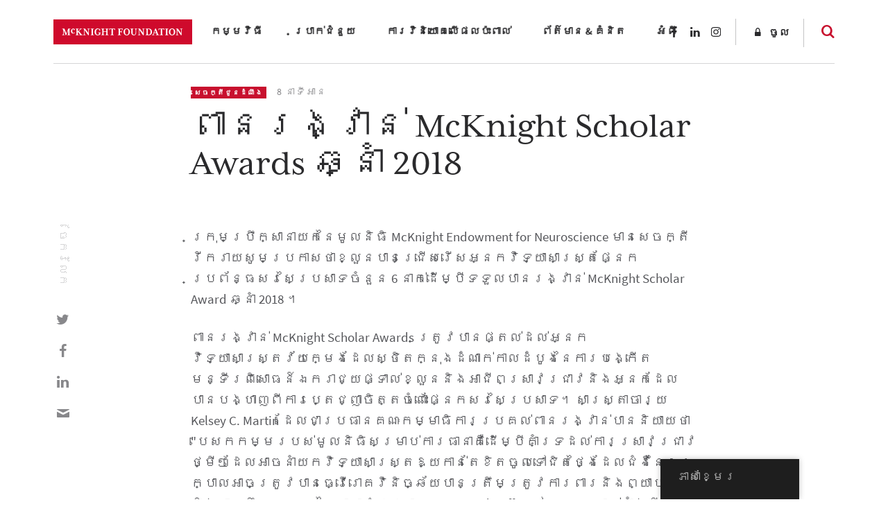

--- FILE ---
content_type: text/html; charset=UTF-8
request_url: https://www.mcknight.org/km/news-ideas/2018-mcknight-scholar-awards/
body_size: 30937
content:
<!doctype html>
<html lang="km" class="no-js">
<head>
	<meta charset="utf-8">
	<meta http-equiv="x-ua-compatible" content="ie=edge">
	<meta name="viewport" content="width=device-width, initial-scale=1">
	<script>
		// Prevents flash of unstyle cotnent for JS manipulated elements.
		document.querySelector('html').classList.remove('no-js');
	</script>
	<script>
	  (function(d) {
	    var config = {
	      kitId: 'kpu1hqr',
	      scriptTimeout: 3000,
	      async: false
	    },
	    h=d.documentElement,t=setTimeout(function(){h.className=h.className.replace(/\bwf-loading\b/g,"")+" wf-inactive";},config.scriptTimeout),tk=d.createElement("script"),f=false,s=d.getElementsByTagName("script")[0],a;h.className+=" wf-loading";tk.src='https://use.typekit.net/'+config.kitId+'.js';tk.async=true;tk.onload=tk.onreadystatechange=function(){a=this.readyState;if(f||a&&a!="complete"&&a!="loaded")return;f=true;clearTimeout(t);try{Typekit.load(config)}catch(e){}};s.parentNode.insertBefore(tk,s)
	  })(document);
	</script>
	<script id="mcjs">!function(c,h,i,m,p){m=c.createElement(h),p=c.getElementsByTagName(h)[0],m.async=1,m.src=i,p.parentNode.insertBefore(m,p)}(document,"script","https://chimpstatic.com/mcjs-connected/js/users/2693648f304cb57d1eeca8c57/62cc2fb8fea22decde43f2ef4.js");</script>
	<meta name='robots' content='noindex, follow' />
	<style>img:is([sizes="auto" i], [sizes^="auto," i]) { contain-intrinsic-size: 3000px 1500px }</style>
	
	<!-- This site is optimized with the Yoast SEO Premium plugin v26.8 (Yoast SEO v26.8) - https://yoast.com/product/yoast-seo-premium-wordpress/ -->
	<title>ពានរង្វាន់ McKnight Scholar ឆ្នាំ 2018 - មូលនិធិ McKnight</title>
<link data-rocket-prefetch href="https://connect.facebook.net" rel="dns-prefetch">
<link data-rocket-prefetch href="https://snap.licdn.com" rel="dns-prefetch">
<link data-rocket-prefetch href="https://static.ads-twitter.com" rel="dns-prefetch">
<link data-rocket-prefetch href="https://www.google-analytics.com" rel="dns-prefetch">
<link data-rocket-prefetch href="https://www.googletagmanager.com" rel="dns-prefetch">
<link data-rocket-prefetch href="https://chimpstatic.com" rel="dns-prefetch">
<link data-rocket-prefetch href="https://use.typekit.net" rel="dns-prefetch">
<link data-rocket-prefetch href="https://t.visitorqueue.com" rel="dns-prefetch">
<link data-rocket-prefetch href="https://personalisation.visitorqueue.com" rel="dns-prefetch">
<link data-rocket-prefetch href="https://p.visitorqueue.com" rel="dns-prefetch">
<link data-rocket-prefetch href="https://downloads.mailchimp.com" rel="dns-prefetch">
	<meta property="og:locale" content="en_US" />
	<meta property="og:type" content="article" />
	<meta property="og:title" content="ពានរង្វាន់ McKnight Scholar Awards ឆ្នាំ 2018" />
	<meta property="og:description" content="ក្រុមប្រឹក្សាភិបាលនៃមូលនិធិ McKnight Endowment Fund for Neuroscience មានសេចក្តីសោមនស្សរីករាយក្នុងការប្រកាសថាខ្លួនបានជ្រើសរើសអ្នកវិទ្យាសាស្ត្រផ្នែកប្រសាទចំនួន 6 នាក់ ដើម្បីទទួលបានពានរង្វាន់ McKnight Scholar Award ឆ្នាំ 2018 ។ ពានរង្វាន់ McKnight Scholar Awards ត្រូវបានផ្តល់ជូនដល់អ្នកវិទ្យាសាស្ត្រវ័យក្មេងដែលស្ថិតក្នុងដំណាក់កាលដំបូងនៃការបង្កើតមន្ទីរពិសោធន៍ឯករាជ្យ និងអាជីពស្រាវជ្រាវរបស់ពួកគេ ហើយដែលបានបង្ហាញ…" />
	<meta property="og:url" content="https://www.mcknight.org/km/news-ideas/2018-mcknight-scholar-awards/" />
	<meta property="og:site_name" content="មូលនិធិ McKnight" />
	<meta property="article:publisher" content="https://www.facebook.com/McKnightFdn" />
	<meta property="article:published_time" content="2018-06-12T17:41:22+00:00" />
	<meta property="article:modified_time" content="2022-08-01T16:09:08+00:00" />
	<meta property="og:image" content="https://www.mcknight.org/wp-content/uploads/Microscope-Computer-2-scientists-from-Liam-Chen.jpg" />
	<meta property="og:image:width" content="2048" />
	<meta property="og:image:height" content="1367" />
	<meta property="og:image:type" content="image/jpeg" />
	<meta name="author" content="Molly Miles" />
	<meta name="twitter:card" content="summary_large_image" />
	<meta name="twitter:creator" content="@McKnightfdn" />
	<meta name="twitter:site" content="@McKnightfdn" />
	<meta name="twitter:label1" content="Written by" />
	<meta name="twitter:data1" content="Molly Miles" />
	<meta name="twitter:label2" content="Est. reading time" />
	<meta name="twitter:data2" content="8 នាទី" />
	<script type="application/ld+json" class="yoast-schema-graph">{
    "@context": "https:\/\/schema.org",
    "@graph": [
        {
            "@type": "Article",
            "@id": "https:\/\/www.mcknight.org\/news-ideas\/2018-mcknight-scholar-awards\/#article",
            "isPartOf": {
                "@id": "https:\/\/www.mcknight.org\/news-ideas\/2018-mcknight-scholar-awards\/"
            },
            "author": {
                "name": "Molly Miles",
                "@id": "https:\/\/www.mcknight.org\/#\/schema\/person\/359acf55de9331723e649fa90789c69a"
            },
            "headline": "2018 McKnight Scholar Awards",
            "datePublished": "2018-06-12T17:41:22+00:00",
            "dateModified": "2022-08-01T16:09:08+00:00",
            "mainEntityOfPage": {
                "@id": "https:\/\/www.mcknight.org\/news-ideas\/2018-mcknight-scholar-awards\/"
            },
            "wordCount": 1541,
            "publisher": {
                "@id": "https:\/\/www.mcknight.org\/#organization"
            },
            "image": {
                "@id": "https:\/\/www.mcknight.org\/news-ideas\/2018-mcknight-scholar-awards\/#primaryimage"
            },
            "thumbnailUrl": "https:\/\/www.mcknight.org\/wp-content\/uploads\/Microscope-Computer-2-scientists-from-Liam-Chen.jpg",
            "articleSection": [
                "Announcement"
            ],
            "inLanguage": "km"
        },
        {
            "@type": "WebPage",
            "@id": "https:\/\/www.mcknight.org\/news-ideas\/2018-mcknight-scholar-awards\/",
            "url": "https:\/\/www.mcknight.org\/news-ideas\/2018-mcknight-scholar-awards\/",
            "name": "\u1796\u17b6\u1793\u179a\u1784\u17d2\u179c\u17b6\u1793\u17cb McKnight Scholar \u1786\u17d2\u1793\u17b6\u17c6 2018 - \u1798\u17bc\u179b\u1793\u17b7\u1792\u17b7 McKnight",
            "isPartOf": {
                "@id": "https:\/\/www.mcknight.org\/#website"
            },
            "primaryImageOfPage": {
                "@id": "https:\/\/www.mcknight.org\/news-ideas\/2018-mcknight-scholar-awards\/#primaryimage"
            },
            "image": {
                "@id": "https:\/\/www.mcknight.org\/news-ideas\/2018-mcknight-scholar-awards\/#primaryimage"
            },
            "thumbnailUrl": "https:\/\/www.mcknight.org\/wp-content\/uploads\/Microscope-Computer-2-scientists-from-Liam-Chen.jpg",
            "datePublished": "2018-06-12T17:41:22+00:00",
            "dateModified": "2022-08-01T16:09:08+00:00",
            "breadcrumb": {
                "@id": "https:\/\/www.mcknight.org\/news-ideas\/2018-mcknight-scholar-awards\/#breadcrumb"
            },
            "inLanguage": "km",
            "potentialAction": [
                {
                    "@type": "ReadAction",
                    "target": [
                        "https:\/\/www.mcknight.org\/news-ideas\/2018-mcknight-scholar-awards\/"
                    ]
                }
            ]
        },
        {
            "@type": "ImageObject",
            "inLanguage": "km",
            "@id": "https:\/\/www.mcknight.org\/news-ideas\/2018-mcknight-scholar-awards\/#primaryimage",
            "url": "https:\/\/www.mcknight.org\/wp-content\/uploads\/Microscope-Computer-2-scientists-from-Liam-Chen.jpg",
            "contentUrl": "https:\/\/www.mcknight.org\/wp-content\/uploads\/Microscope-Computer-2-scientists-from-Liam-Chen.jpg",
            "width": 2048,
            "height": 1367,
            "caption": "two men in a lab while one looks in a microscope and the other on a computer"
        },
        {
            "@type": "BreadcrumbList",
            "@id": "https:\/\/www.mcknight.org\/news-ideas\/2018-mcknight-scholar-awards\/#breadcrumb",
            "itemListElement": [
                {
                    "@type": "ListItem",
                    "position": 1,
                    "name": "\u1795\u17d2\u1791\u17c7",
                    "item": "https:\/\/www.mcknight.org\/"
                },
                {
                    "@type": "ListItem",
                    "position": 2,
                    "name": "\u1796\u17b6\u1793\u179a\u1784\u17d2\u179c\u17b6\u1793\u17cb McKnight Scholar Awards \u1786\u17d2\u1793\u17b6\u17c6 2018"
                }
            ]
        },
        {
            "@type": "WebSite",
            "@id": "https:\/\/www.mcknight.org\/#website",
            "url": "https:\/\/www.mcknight.org\/",
            "name": "\u1798\u17bc\u179b\u1793\u17b7\u1792\u17b7 McKnight",
            "description": "\u1787\u17c6\u179a\u17bb\u1789\u17b1\u17d2\u1799\u1798\u17b6\u1793\u17a2\u1793\u17b6\u1782\u178f\u178a\u17cf\u178f\u17d2\u179a\u17b9\u1798\u178f\u17d2\u179a\u17bc\u179c \u1785\u17d2\u1793\u17c3\u1794\u17d2\u179a\u178c\u17b7\u178f \u1793\u17b7\u1784\u179f\u1798\u17d2\u1794\u17bc\u179a\u1794\u17c2\u1794 \u178a\u17c2\u179b\u1798\u1793\u17bb\u179f\u17d2\u179f \u1793\u17b7\u1784\u1797\u1796\u1795\u17c2\u1793\u178a\u17b8\u179a\u17b8\u1780\u1785\u1798\u17d2\u179a\u17be\u1793\u17d4",
            "publisher": {
                "@id": "https:\/\/www.mcknight.org\/#organization"
            },
            "potentialAction": [
                {
                    "@type": "SearchAction",
                    "target": {
                        "@type": "EntryPoint",
                        "urlTemplate": "https:\/\/www.mcknight.org\/?s={search_term_string}"
                    },
                    "query-input": {
                        "@type": "PropertyValueSpecification",
                        "valueRequired": true,
                        "valueName": "search_term_string"
                    }
                }
            ],
            "inLanguage": "km"
        },
        {
            "@type": "Organization",
            "@id": "https:\/\/www.mcknight.org\/#organization",
            "name": "\u1798\u17bc\u179b\u1793\u17b7\u1792\u17b7 McKnight",
            "url": "https:\/\/www.mcknight.org\/",
            "logo": {
                "@type": "ImageObject",
                "inLanguage": "km",
                "@id": "https:\/\/www.mcknight.org\/#\/schema\/logo\/image\/",
                "url": "https:\/\/www.mcknight.org\/wp-content\/uploads\/cropped-mcknight-favicon.jpg",
                "contentUrl": "https:\/\/www.mcknight.org\/wp-content\/uploads\/cropped-mcknight-favicon.jpg",
                "width": 512,
                "height": 512,
                "caption": "McKnight Foundation"
            },
            "image": {
                "@id": "https:\/\/www.mcknight.org\/#\/schema\/logo\/image\/"
            },
            "sameAs": [
                "https:\/\/www.facebook.com\/McKnightFdn",
                "https:\/\/x.com\/McKnightfdn"
            ]
        },
        {
            "@type": "Person",
            "@id": "https:\/\/www.mcknight.org\/#\/schema\/person\/359acf55de9331723e649fa90789c69a",
            "name": "Molly Miles",
            "image": {
                "@type": "ImageObject",
                "inLanguage": "km",
                "@id": "https:\/\/www.mcknight.org\/#\/schema\/person\/image\/",
                "url": "https:\/\/secure.gravatar.com\/avatar\/ef76bd4d9fab059e4a882e50e70e3abd000bc63f0e59bcb8dddbf5deb6fa6a85?s=96&d=mm&r=g",
                "contentUrl": "https:\/\/secure.gravatar.com\/avatar\/ef76bd4d9fab059e4a882e50e70e3abd000bc63f0e59bcb8dddbf5deb6fa6a85?s=96&d=mm&r=g",
                "caption": "Molly Miles"
            },
            "url": "https:\/\/www.mcknight.org\/km\/news-ideas\/author\/mmiles\/"
        }
    ]
}</script>
	<!-- / Yoast SEO Premium plugin. -->


<link rel='dns-prefetch' href='//www.googletagmanager.com' />
<script type="text/javascript">
/* <![CDATA[ */
window._wpemojiSettings = {"baseUrl":"https:\/\/s.w.org\/images\/core\/emoji\/16.0.1\/72x72\/","ext":".png","svgUrl":"https:\/\/s.w.org\/images\/core\/emoji\/16.0.1\/svg\/","svgExt":".svg","source":{"concatemoji":"https:\/\/www.mcknight.org\/wp-includes\/js\/wp-emoji-release.min.js?ver=6.8.3"}};
/*! This file is auto-generated */
!function(s,n){var o,i,e;function c(e){try{var t={supportTests:e,timestamp:(new Date).valueOf()};sessionStorage.setItem(o,JSON.stringify(t))}catch(e){}}function p(e,t,n){e.clearRect(0,0,e.canvas.width,e.canvas.height),e.fillText(t,0,0);var t=new Uint32Array(e.getImageData(0,0,e.canvas.width,e.canvas.height).data),a=(e.clearRect(0,0,e.canvas.width,e.canvas.height),e.fillText(n,0,0),new Uint32Array(e.getImageData(0,0,e.canvas.width,e.canvas.height).data));return t.every(function(e,t){return e===a[t]})}function u(e,t){e.clearRect(0,0,e.canvas.width,e.canvas.height),e.fillText(t,0,0);for(var n=e.getImageData(16,16,1,1),a=0;a<n.data.length;a++)if(0!==n.data[a])return!1;return!0}function f(e,t,n,a){switch(t){case"flag":return n(e,"\ud83c\udff3\ufe0f\u200d\u26a7\ufe0f","\ud83c\udff3\ufe0f\u200b\u26a7\ufe0f")?!1:!n(e,"\ud83c\udde8\ud83c\uddf6","\ud83c\udde8\u200b\ud83c\uddf6")&&!n(e,"\ud83c\udff4\udb40\udc67\udb40\udc62\udb40\udc65\udb40\udc6e\udb40\udc67\udb40\udc7f","\ud83c\udff4\u200b\udb40\udc67\u200b\udb40\udc62\u200b\udb40\udc65\u200b\udb40\udc6e\u200b\udb40\udc67\u200b\udb40\udc7f");case"emoji":return!a(e,"\ud83e\udedf")}return!1}function g(e,t,n,a){var r="undefined"!=typeof WorkerGlobalScope&&self instanceof WorkerGlobalScope?new OffscreenCanvas(300,150):s.createElement("canvas"),o=r.getContext("2d",{willReadFrequently:!0}),i=(o.textBaseline="top",o.font="600 32px Arial",{});return e.forEach(function(e){i[e]=t(o,e,n,a)}),i}function t(e){var t=s.createElement("script");t.src=e,t.defer=!0,s.head.appendChild(t)}"undefined"!=typeof Promise&&(o="wpEmojiSettingsSupports",i=["flag","emoji"],n.supports={everything:!0,everythingExceptFlag:!0},e=new Promise(function(e){s.addEventListener("DOMContentLoaded",e,{once:!0})}),new Promise(function(t){var n=function(){try{var e=JSON.parse(sessionStorage.getItem(o));if("object"==typeof e&&"number"==typeof e.timestamp&&(new Date).valueOf()<e.timestamp+604800&&"object"==typeof e.supportTests)return e.supportTests}catch(e){}return null}();if(!n){if("undefined"!=typeof Worker&&"undefined"!=typeof OffscreenCanvas&&"undefined"!=typeof URL&&URL.createObjectURL&&"undefined"!=typeof Blob)try{var e="postMessage("+g.toString()+"("+[JSON.stringify(i),f.toString(),p.toString(),u.toString()].join(",")+"));",a=new Blob([e],{type:"text/javascript"}),r=new Worker(URL.createObjectURL(a),{name:"wpTestEmojiSupports"});return void(r.onmessage=function(e){c(n=e.data),r.terminate(),t(n)})}catch(e){}c(n=g(i,f,p,u))}t(n)}).then(function(e){for(var t in e)n.supports[t]=e[t],n.supports.everything=n.supports.everything&&n.supports[t],"flag"!==t&&(n.supports.everythingExceptFlag=n.supports.everythingExceptFlag&&n.supports[t]);n.supports.everythingExceptFlag=n.supports.everythingExceptFlag&&!n.supports.flag,n.DOMReady=!1,n.readyCallback=function(){n.DOMReady=!0}}).then(function(){return e}).then(function(){var e;n.supports.everything||(n.readyCallback(),(e=n.source||{}).concatemoji?t(e.concatemoji):e.wpemoji&&e.twemoji&&(t(e.twemoji),t(e.wpemoji)))}))}((window,document),window._wpemojiSettings);
/* ]]> */
</script>
<link rel='stylesheet' id='wpmf-bakery-style-css' href='https://www.mcknight.org/wp-content/plugins/wp-media-folder/assets/css/vc_style.css?ver=6.1.9' type='text/css' media='all' />
<link rel='stylesheet' id='wpmf-bakery-display-gallery-style-css' href='https://www.mcknight.org/wp-content/plugins/wp-media-folder/assets/css/display-gallery/style-display-gallery.css?ver=6.1.9' type='text/css' media='all' />
<link rel='stylesheet' id='selection-sharer-css' href='https://www.mcknight.org/wp-content/plugins/selection-sharer/css/selection-sharer.css?ver=0.1' type='text/css' media='all' />
<style id='wp-emoji-styles-inline-css' type='text/css'>

	img.wp-smiley, img.emoji {
		display: inline !important;
		border: none !important;
		box-shadow: none !important;
		height: 1em !important;
		width: 1em !important;
		margin: 0 0.07em !important;
		vertical-align: -0.1em !important;
		background: none !important;
		padding: 0 !important;
	}
</style>
<link rel='stylesheet' id='wp-block-library-css' href='https://www.mcknight.org/wp-includes/css/dist/block-library/style.min.css?ver=6.8.3' type='text/css' media='all' />
<style id='classic-theme-styles-inline-css' type='text/css'>
/*! This file is auto-generated */
.wp-block-button__link{color:#fff;background-color:#32373c;border-radius:9999px;box-shadow:none;text-decoration:none;padding:calc(.667em + 2px) calc(1.333em + 2px);font-size:1.125em}.wp-block-file__button{background:#32373c;color:#fff;text-decoration:none}
</style>
<link rel='stylesheet' id='wpmf-gallery-popup-style-css' href='https://www.mcknight.org/wp-content/plugins/wp-media-folder/assets/css/display-gallery/magnific-popup.css?ver=0.9.9' type='text/css' media='all' />
<link rel='stylesheet' id='wpmf-gallery-style-css' href='https://www.mcknight.org/wp-content/plugins/wp-media-folder/assets/css/display-gallery/style-display-gallery.css?ver=6.1.9' type='text/css' media='all' />
<link rel='stylesheet' id='wpmf-slick-style-css' href='https://www.mcknight.org/wp-content/plugins/wp-media-folder/assets/js/slick/slick.css?ver=6.1.9' type='text/css' media='all' />
<link rel='stylesheet' id='wpmf-slick-theme-style-css' href='https://www.mcknight.org/wp-content/plugins/wp-media-folder/assets/js/slick/slick-theme.css?ver=6.1.9' type='text/css' media='all' />
<style id='global-styles-inline-css' type='text/css'>
:root{--wp--preset--aspect-ratio--square: 1;--wp--preset--aspect-ratio--4-3: 4/3;--wp--preset--aspect-ratio--3-4: 3/4;--wp--preset--aspect-ratio--3-2: 3/2;--wp--preset--aspect-ratio--2-3: 2/3;--wp--preset--aspect-ratio--16-9: 16/9;--wp--preset--aspect-ratio--9-16: 9/16;--wp--preset--color--black: #000000;--wp--preset--color--cyan-bluish-gray: #abb8c3;--wp--preset--color--white: #ffffff;--wp--preset--color--pale-pink: #f78da7;--wp--preset--color--vivid-red: #cf2e2e;--wp--preset--color--luminous-vivid-orange: #ff6900;--wp--preset--color--luminous-vivid-amber: #fcb900;--wp--preset--color--light-green-cyan: #7bdcb5;--wp--preset--color--vivid-green-cyan: #00d084;--wp--preset--color--pale-cyan-blue: #8ed1fc;--wp--preset--color--vivid-cyan-blue: #0693e3;--wp--preset--color--vivid-purple: #9b51e0;--wp--preset--gradient--vivid-cyan-blue-to-vivid-purple: linear-gradient(135deg,rgba(6,147,227,1) 0%,rgb(155,81,224) 100%);--wp--preset--gradient--light-green-cyan-to-vivid-green-cyan: linear-gradient(135deg,rgb(122,220,180) 0%,rgb(0,208,130) 100%);--wp--preset--gradient--luminous-vivid-amber-to-luminous-vivid-orange: linear-gradient(135deg,rgba(252,185,0,1) 0%,rgba(255,105,0,1) 100%);--wp--preset--gradient--luminous-vivid-orange-to-vivid-red: linear-gradient(135deg,rgba(255,105,0,1) 0%,rgb(207,46,46) 100%);--wp--preset--gradient--very-light-gray-to-cyan-bluish-gray: linear-gradient(135deg,rgb(238,238,238) 0%,rgb(169,184,195) 100%);--wp--preset--gradient--cool-to-warm-spectrum: linear-gradient(135deg,rgb(74,234,220) 0%,rgb(151,120,209) 20%,rgb(207,42,186) 40%,rgb(238,44,130) 60%,rgb(251,105,98) 80%,rgb(254,248,76) 100%);--wp--preset--gradient--blush-light-purple: linear-gradient(135deg,rgb(255,206,236) 0%,rgb(152,150,240) 100%);--wp--preset--gradient--blush-bordeaux: linear-gradient(135deg,rgb(254,205,165) 0%,rgb(254,45,45) 50%,rgb(107,0,62) 100%);--wp--preset--gradient--luminous-dusk: linear-gradient(135deg,rgb(255,203,112) 0%,rgb(199,81,192) 50%,rgb(65,88,208) 100%);--wp--preset--gradient--pale-ocean: linear-gradient(135deg,rgb(255,245,203) 0%,rgb(182,227,212) 50%,rgb(51,167,181) 100%);--wp--preset--gradient--electric-grass: linear-gradient(135deg,rgb(202,248,128) 0%,rgb(113,206,126) 100%);--wp--preset--gradient--midnight: linear-gradient(135deg,rgb(2,3,129) 0%,rgb(40,116,252) 100%);--wp--preset--font-size--small: 13px;--wp--preset--font-size--medium: 20px;--wp--preset--font-size--large: 36px;--wp--preset--font-size--x-large: 42px;--wp--preset--spacing--20: 0.44rem;--wp--preset--spacing--30: 0.67rem;--wp--preset--spacing--40: 1rem;--wp--preset--spacing--50: 1.5rem;--wp--preset--spacing--60: 2.25rem;--wp--preset--spacing--70: 3.38rem;--wp--preset--spacing--80: 5.06rem;--wp--preset--shadow--natural: 6px 6px 9px rgba(0, 0, 0, 0.2);--wp--preset--shadow--deep: 12px 12px 50px rgba(0, 0, 0, 0.4);--wp--preset--shadow--sharp: 6px 6px 0px rgba(0, 0, 0, 0.2);--wp--preset--shadow--outlined: 6px 6px 0px -3px rgba(255, 255, 255, 1), 6px 6px rgba(0, 0, 0, 1);--wp--preset--shadow--crisp: 6px 6px 0px rgba(0, 0, 0, 1);}:where(.is-layout-flex){gap: 0.5em;}:where(.is-layout-grid){gap: 0.5em;}body .is-layout-flex{display: flex;}.is-layout-flex{flex-wrap: wrap;align-items: center;}.is-layout-flex > :is(*, div){margin: 0;}body .is-layout-grid{display: grid;}.is-layout-grid > :is(*, div){margin: 0;}:where(.wp-block-columns.is-layout-flex){gap: 2em;}:where(.wp-block-columns.is-layout-grid){gap: 2em;}:where(.wp-block-post-template.is-layout-flex){gap: 1.25em;}:where(.wp-block-post-template.is-layout-grid){gap: 1.25em;}.has-black-color{color: var(--wp--preset--color--black) !important;}.has-cyan-bluish-gray-color{color: var(--wp--preset--color--cyan-bluish-gray) !important;}.has-white-color{color: var(--wp--preset--color--white) !important;}.has-pale-pink-color{color: var(--wp--preset--color--pale-pink) !important;}.has-vivid-red-color{color: var(--wp--preset--color--vivid-red) !important;}.has-luminous-vivid-orange-color{color: var(--wp--preset--color--luminous-vivid-orange) !important;}.has-luminous-vivid-amber-color{color: var(--wp--preset--color--luminous-vivid-amber) !important;}.has-light-green-cyan-color{color: var(--wp--preset--color--light-green-cyan) !important;}.has-vivid-green-cyan-color{color: var(--wp--preset--color--vivid-green-cyan) !important;}.has-pale-cyan-blue-color{color: var(--wp--preset--color--pale-cyan-blue) !important;}.has-vivid-cyan-blue-color{color: var(--wp--preset--color--vivid-cyan-blue) !important;}.has-vivid-purple-color{color: var(--wp--preset--color--vivid-purple) !important;}.has-black-background-color{background-color: var(--wp--preset--color--black) !important;}.has-cyan-bluish-gray-background-color{background-color: var(--wp--preset--color--cyan-bluish-gray) !important;}.has-white-background-color{background-color: var(--wp--preset--color--white) !important;}.has-pale-pink-background-color{background-color: var(--wp--preset--color--pale-pink) !important;}.has-vivid-red-background-color{background-color: var(--wp--preset--color--vivid-red) !important;}.has-luminous-vivid-orange-background-color{background-color: var(--wp--preset--color--luminous-vivid-orange) !important;}.has-luminous-vivid-amber-background-color{background-color: var(--wp--preset--color--luminous-vivid-amber) !important;}.has-light-green-cyan-background-color{background-color: var(--wp--preset--color--light-green-cyan) !important;}.has-vivid-green-cyan-background-color{background-color: var(--wp--preset--color--vivid-green-cyan) !important;}.has-pale-cyan-blue-background-color{background-color: var(--wp--preset--color--pale-cyan-blue) !important;}.has-vivid-cyan-blue-background-color{background-color: var(--wp--preset--color--vivid-cyan-blue) !important;}.has-vivid-purple-background-color{background-color: var(--wp--preset--color--vivid-purple) !important;}.has-black-border-color{border-color: var(--wp--preset--color--black) !important;}.has-cyan-bluish-gray-border-color{border-color: var(--wp--preset--color--cyan-bluish-gray) !important;}.has-white-border-color{border-color: var(--wp--preset--color--white) !important;}.has-pale-pink-border-color{border-color: var(--wp--preset--color--pale-pink) !important;}.has-vivid-red-border-color{border-color: var(--wp--preset--color--vivid-red) !important;}.has-luminous-vivid-orange-border-color{border-color: var(--wp--preset--color--luminous-vivid-orange) !important;}.has-luminous-vivid-amber-border-color{border-color: var(--wp--preset--color--luminous-vivid-amber) !important;}.has-light-green-cyan-border-color{border-color: var(--wp--preset--color--light-green-cyan) !important;}.has-vivid-green-cyan-border-color{border-color: var(--wp--preset--color--vivid-green-cyan) !important;}.has-pale-cyan-blue-border-color{border-color: var(--wp--preset--color--pale-cyan-blue) !important;}.has-vivid-cyan-blue-border-color{border-color: var(--wp--preset--color--vivid-cyan-blue) !important;}.has-vivid-purple-border-color{border-color: var(--wp--preset--color--vivid-purple) !important;}.has-vivid-cyan-blue-to-vivid-purple-gradient-background{background: var(--wp--preset--gradient--vivid-cyan-blue-to-vivid-purple) !important;}.has-light-green-cyan-to-vivid-green-cyan-gradient-background{background: var(--wp--preset--gradient--light-green-cyan-to-vivid-green-cyan) !important;}.has-luminous-vivid-amber-to-luminous-vivid-orange-gradient-background{background: var(--wp--preset--gradient--luminous-vivid-amber-to-luminous-vivid-orange) !important;}.has-luminous-vivid-orange-to-vivid-red-gradient-background{background: var(--wp--preset--gradient--luminous-vivid-orange-to-vivid-red) !important;}.has-very-light-gray-to-cyan-bluish-gray-gradient-background{background: var(--wp--preset--gradient--very-light-gray-to-cyan-bluish-gray) !important;}.has-cool-to-warm-spectrum-gradient-background{background: var(--wp--preset--gradient--cool-to-warm-spectrum) !important;}.has-blush-light-purple-gradient-background{background: var(--wp--preset--gradient--blush-light-purple) !important;}.has-blush-bordeaux-gradient-background{background: var(--wp--preset--gradient--blush-bordeaux) !important;}.has-luminous-dusk-gradient-background{background: var(--wp--preset--gradient--luminous-dusk) !important;}.has-pale-ocean-gradient-background{background: var(--wp--preset--gradient--pale-ocean) !important;}.has-electric-grass-gradient-background{background: var(--wp--preset--gradient--electric-grass) !important;}.has-midnight-gradient-background{background: var(--wp--preset--gradient--midnight) !important;}.has-small-font-size{font-size: var(--wp--preset--font-size--small) !important;}.has-medium-font-size{font-size: var(--wp--preset--font-size--medium) !important;}.has-large-font-size{font-size: var(--wp--preset--font-size--large) !important;}.has-x-large-font-size{font-size: var(--wp--preset--font-size--x-large) !important;}
:where(.wp-block-post-template.is-layout-flex){gap: 1.25em;}:where(.wp-block-post-template.is-layout-grid){gap: 1.25em;}
:where(.wp-block-columns.is-layout-flex){gap: 2em;}:where(.wp-block-columns.is-layout-grid){gap: 2em;}
:root :where(.wp-block-pullquote){font-size: 1.5em;line-height: 1.6;}
</style>
<link rel='stylesheet' id='rrj-charts-css' href='https://www.mcknight.org/wp-content/plugins/rrj-advanced-charts/assets/css/front.css?ver=1.7.2' type='text/css' media='all' />
<link rel='stylesheet' id='vc_extend_style-css' href='https://www.mcknight.org/wp-content/plugins/vc-visceral-addons/assets/vc_extend.css?ver=6.8.3' type='text/css' media='all' />
<link rel='stylesheet' id='vc-img-credits-css' href='https://www.mcknight.org/wp-content/plugins/vc-visceral-addons/assets/vc_extend.css?ver=6.8.3' type='text/css' media='all' />
<link rel='stylesheet' id='vc-callout-box-css' href='https://www.mcknight.org/wp-content/plugins/vc-visceral-addons/assets/vc_extend.css?ver=6.8.3' type='text/css' media='all' />
<link rel='stylesheet' id='vc-author-blockquote-css' href='https://www.mcknight.org/wp-content/plugins/vc-visceral-addons/assets/vc_extend.css?ver=6.8.3' type='text/css' media='all' />
<link rel='stylesheet' id='login-customizer-css' href='https://www.mcknight.org/wp-content/plugins/visceral-login-customizer/public/css/login-customizer-public.css?ver=1.0.0' type='text/css' media='all' />
<link rel='stylesheet' id='redux-extendify-styles-css' href='https://www.mcknight.org/wp-content/plugins/worth-the-read/options/assets/css/extendify-utilities.css?ver=4.4.5' type='text/css' media='all' />
<link rel='stylesheet' id='wtr-css-css' href='https://www.mcknight.org/wp-content/plugins/worth-the-read/css/wtr.css?ver=6.8.3' type='text/css' media='all' />
<link rel='stylesheet' id='trp-floater-language-switcher-style-css' href='https://www.mcknight.org/wp-content/plugins/translatepress-multilingual/assets/css/trp-floater-language-switcher.css?ver=3.0.7' type='text/css' media='all' />
<link rel='stylesheet' id='trp-language-switcher-style-css' href='https://www.mcknight.org/wp-content/plugins/translatepress-multilingual/assets/css/trp-language-switcher.css?ver=3.0.7' type='text/css' media='all' />
<link rel='stylesheet' id='searchwp-forms-css' href='https://www.mcknight.org/wp-content/plugins/searchwp/assets/css/frontend/search-forms.min.css?ver=4.5.6' type='text/css' media='all' />
<link rel='stylesheet' id='js_composer_custom_css-css' href='//www.mcknight.org/wp-content/uploads/js_composer/custom.css?ver=8.7' type='text/css' media='all' />
<link rel='stylesheet' id='bsf-Defaults-css' href='https://www.mcknight.org/wp-content/uploads/smile_fonts/Defaults/Defaults.css?ver=3.21.2' type='text/css' media='all' />
<link rel='stylesheet' id='sage/css-css' href='https://www.mcknight.org/wp-content/themes/mcknight-foundation/dist/styles/main.css?ver=1748402685' type='text/css' media='all' />
<script type="text/javascript" src="https://www.mcknight.org/wp-includes/js/jquery/jquery.min.js?ver=3.7.1" id="jquery-core-js"></script>
<script type="text/javascript" src="https://www.mcknight.org/wp-includes/js/jquery/jquery-migrate.min.js?ver=3.4.1" id="jquery-migrate-js"></script>
<script type="text/javascript" src="https://www.mcknight.org/wp-content/plugins/rrj-advanced-charts/assets/libs/ChartJs/Chart.min.js?ver=2.8" id="rrj-chartjs-js"></script>
<script type="text/javascript" id="rrj-chartjs-js-after">
/* <![CDATA[ */
;rrjChart.defaults.global.defaultFontFamily = "-apple-system, BlinkMacSystemFont, &#039;Segoe UI&#039;, Roboto, &#039;Helvetica Neue&#039;, Arial, sans-serif";
/* ]]> */
</script>
<script type="text/javascript" id="rrj-charts-js-before">
/* <![CDATA[ */
;var rrjChartPluginOptions = {"force-axes-color":false,"axes-color":"#3a3a3a","legend-font-color":"#3a3a3a","legend-font-size":"12","font-family":"-apple-system, BlinkMacSystemFont, \"Segoe UI\", Roboto, \"Helvetica Neue\", Arial, sans-serif","t-separator":"","init":"33","usescroll":true};
/* ]]> */
</script>
<script type="text/javascript" src="https://www.mcknight.org/wp-content/plugins/rrj-advanced-charts/assets/js/chart-controller.min.js?ver=1.7.2" id="rrj-charts-js"></script>
<script type="text/javascript" id="rrj-data-loader-js-before">
/* <![CDATA[ */
;var rrjVars = {"ajaxUrl":"https:\/\/www.mcknight.org\/wp-admin\/admin-ajax.php","restUrl":"https:\/\/www.mcknight.org\/km\/wp-json\/rrj-advanced-charts\/v1\/function\/","condsJson":"{\"is_front_page\":false,\"is_home\":false,\"is_singular\":true,\"is_page\":false,\"is_user_logged_in\":false,\"post_id\":32524}","condsEncoded":"%7B%22is_front_page%22%3Afalse%2C%22is_home%22%3Afalse%2C%22is_singular%22%3Atrue%2C%22is_page%22%3Afalse%2C%22is_user_logged_in%22%3Afalse%2C%22post_id%22%3A32524%7D"};
/* ]]> */
</script>
<script type="text/javascript" src="https://www.mcknight.org/wp-content/plugins/rrj-advanced-charts/assets/js/data-loaders.min.js?ver=1.7.2" id="rrj-data-loader-js"></script>
<script type="text/javascript" src="https://www.mcknight.org/wp-content/plugins/vc-visceral-addons/assets/vc_extend.js?ver=6.8.3" id="vc_extend_js-js"></script>
<script type="text/javascript" src="https://www.mcknight.org/wp-content/plugins/vc-visceral-addons/assets/waypoints.js?ver=6.8.3" id="waypoints-js"></script>
<script type="text/javascript" src="https://www.mcknight.org/wp-content/plugins/vc-visceral-addons/assets/counterup.js?ver=6.8.3" id="counterup-js"></script>
<script type="text/javascript" src="https://www.mcknight.org/wp-content/plugins/visceral-login-customizer/public/js/login-customizer-public.js?ver=1.0.0" id="login-customizer-js"></script>

<!-- Google tag (gtag.js) snippet added by Site Kit -->
<!-- Google Analytics snippet added by Site Kit -->
<script type="text/javascript" src="https://www.googletagmanager.com/gtag/js?id=G-9TRS5P444S" id="google_gtagjs-js" async></script>
<script type="text/javascript" id="google_gtagjs-js-after">
/* <![CDATA[ */
window.dataLayer = window.dataLayer || [];function gtag(){dataLayer.push(arguments);}
gtag("set","linker",{"domains":["www.mcknight.org"]});
gtag("js", new Date());
gtag("set", "developer_id.dZTNiMT", true);
gtag("config", "G-9TRS5P444S");
/* ]]> */
</script>
<script></script><link rel="https://api.w.org/" href="https://www.mcknight.org/km/wp-json/" /><link rel="alternate" title="JSON" type="application/json" href="https://www.mcknight.org/km/wp-json/wp/v2/posts/32524" /><link rel="EditURI" type="application/rsd+xml" title="RSD" href="https://www.mcknight.org/xmlrpc.php?rsd" />
<meta name="generator" content="WordPress 6.8.3" />
<link rel='shortlink' href='https://www.mcknight.org/km/?p=32524' />
<link rel="alternate" title="oEmbed (JSON)" type="application/json+oembed" href="https://www.mcknight.org/km/wp-json/oembed/1.0/embed?url=https%3A%2F%2Fwww.mcknight.org%2Fkm%2Fnews-ideas%2F2018-mcknight-scholar-awards%2F" />
<link rel="alternate" title="oEmbed (XML)" type="text/xml+oembed" href="https://www.mcknight.org/km/wp-json/oembed/1.0/embed?url=https%3A%2F%2Fwww.mcknight.org%2Fkm%2Fnews-ideas%2F2018-mcknight-scholar-awards%2F&#038;format=xml" />
<meta name="generator" content="Site Kit by Google 1.170.0" /><!-- Stream WordPress user activity plugin v4.1.1 -->
<meta name="generator" content="Redux 4.4.5" /><style type="text/css">.wtr-time-wrap{ 
	/* wraps the entire label */
	margin: 0 10px;

}
.wtr-time-number{ 
	/* applies only to the number */
	
}</style><link rel="alternate" hreflang="en-US" href="https://www.mcknight.org/news-ideas/2018-mcknight-scholar-awards/"/>
<link rel="alternate" hreflang="es-MX" href="https://www.mcknight.org/es_mx/news-ideas/2018-mcknight-scholar-awards/"/>
<link rel="alternate" hreflang="so-SO" href="https://www.mcknight.org/so/news-ideas/2018-mcknight-scholar-awards/"/>
<link rel="alternate" hreflang="hmn-HMN" href="https://www.mcknight.org/hmn/news-ideas/2018-mcknight-scholar-awards/"/>
<link rel="alternate" hreflang="fr-FR" href="https://www.mcknight.org/fr/news-ideas/2018-mcknight-scholar-awards/"/>
<link rel="alternate" hreflang="de-DE" href="https://www.mcknight.org/de/news-ideas/2018-mcknight-scholar-awards/"/>
<link rel="alternate" hreflang="ar" href="https://www.mcknight.org/ar/news-ideas/2018-mcknight-scholar-awards/"/>
<link rel="alternate" hreflang="zh-CN" href="https://www.mcknight.org/zh/news-ideas/2018-mcknight-scholar-awards/"/>
<link rel="alternate" hreflang="lo" href="https://www.mcknight.org/lo/news-ideas/2018-mcknight-scholar-awards/"/>
<link rel="alternate" hreflang="vi" href="https://www.mcknight.org/vi/news-ideas/2018-mcknight-scholar-awards/"/>
<link rel="alternate" hreflang="hi-IN" href="https://www.mcknight.org/hi/news-ideas/2018-mcknight-scholar-awards/"/>
<link rel="alternate" hreflang="ko-KR" href="https://www.mcknight.org/ko/news-ideas/2018-mcknight-scholar-awards/"/>
<link rel="alternate" hreflang="km" href="https://www.mcknight.org/km/news-ideas/2018-mcknight-scholar-awards/"/>
<link rel="alternate" hreflang="tl" href="https://www.mcknight.org/tl/news-ideas/2018-mcknight-scholar-awards/"/>
<link rel="alternate" hreflang="pt-BR" href="https://www.mcknight.org/pt/news-ideas/2018-mcknight-scholar-awards/"/>
<link rel="alternate" hreflang="it-IT" href="https://www.mcknight.org/it/news-ideas/2018-mcknight-scholar-awards/"/>
<link rel="alternate" hreflang="es-PE" href="https://www.mcknight.org/es_pe/news-ideas/2018-mcknight-scholar-awards/"/>
<link rel="alternate" hreflang="es-ES" href="https://www.mcknight.org/es/news-ideas/2018-mcknight-scholar-awards/"/>
<link rel="alternate" hreflang="amh-AMH" href="https://www.mcknight.org/amh/news-ideas/2018-mcknight-scholar-awards/"/>
<link rel="alternate" hreflang="en-CA" href="https://www.mcknight.org/en_ca/news-ideas/2018-mcknight-scholar-awards/"/>
<link rel="alternate" hreflang="en" href="https://www.mcknight.org/news-ideas/2018-mcknight-scholar-awards/"/>
<link rel="alternate" hreflang="es" href="https://www.mcknight.org/es_mx/news-ideas/2018-mcknight-scholar-awards/"/>
<link rel="alternate" hreflang="so" href="https://www.mcknight.org/so/news-ideas/2018-mcknight-scholar-awards/"/>
<link rel="alternate" hreflang="hmn" href="https://www.mcknight.org/hmn/news-ideas/2018-mcknight-scholar-awards/"/>
<link rel="alternate" hreflang="fr" href="https://www.mcknight.org/fr/news-ideas/2018-mcknight-scholar-awards/"/>
<link rel="alternate" hreflang="de" href="https://www.mcknight.org/de/news-ideas/2018-mcknight-scholar-awards/"/>
<link rel="alternate" hreflang="zh" href="https://www.mcknight.org/zh/news-ideas/2018-mcknight-scholar-awards/"/>
<link rel="alternate" hreflang="hi" href="https://www.mcknight.org/hi/news-ideas/2018-mcknight-scholar-awards/"/>
<link rel="alternate" hreflang="ko" href="https://www.mcknight.org/ko/news-ideas/2018-mcknight-scholar-awards/"/>
<link rel="alternate" hreflang="pt" href="https://www.mcknight.org/pt/news-ideas/2018-mcknight-scholar-awards/"/>
<link rel="alternate" hreflang="it" href="https://www.mcknight.org/it/news-ideas/2018-mcknight-scholar-awards/"/>
<link rel="alternate" hreflang="amh" href="https://www.mcknight.org/amh/news-ideas/2018-mcknight-scholar-awards/"/>
<link rel="alternate" hreflang="x-default" href="https://www.mcknight.org/news-ideas/2018-mcknight-scholar-awards/"/>
<meta name="generator" content="Powered by WPBakery Page Builder - drag and drop page builder for WordPress."/>
<script type="text/javascript">
	           var ajaxurl = "https://www.mcknight.org/wp-admin/admin-ajax.php";
	         </script>
<!-- Google Tag Manager snippet added by Site Kit -->
<script type="text/javascript">
/* <![CDATA[ */

			( function( w, d, s, l, i ) {
				w[l] = w[l] || [];
				w[l].push( {'gtm.start': new Date().getTime(), event: 'gtm.js'} );
				var f = d.getElementsByTagName( s )[0],
					j = d.createElement( s ), dl = l != 'dataLayer' ? '&l=' + l : '';
				j.async = true;
				j.src = 'https://www.googletagmanager.com/gtm.js?id=' + i + dl;
				f.parentNode.insertBefore( j, f );
			} )( window, document, 'script', 'dataLayer', 'GTM-W3QGG7' );
			
/* ]]> */
</script>

<!-- End Google Tag Manager snippet added by Site Kit -->
<link rel="icon" href="https://www.mcknight.org/wp-content/uploads/cropped-mcknight-favicon-32x32.jpg" sizes="32x32" />
<link rel="icon" href="https://www.mcknight.org/wp-content/uploads/cropped-mcknight-favicon-192x192.jpg" sizes="192x192" />
<link rel="apple-touch-icon" href="https://www.mcknight.org/wp-content/uploads/cropped-mcknight-favicon-180x180.jpg" />
<meta name="msapplication-TileImage" content="https://www.mcknight.org/wp-content/uploads/cropped-mcknight-favicon-270x270.jpg" />
<style id="wtr_settings-dynamic-css" title="dynamic-css" class="redux-options-output">.wtr-time-wrap{color:#CCCCCC;font-size:16px;}</style><noscript><style> .wpb_animate_when_almost_visible { opacity: 1; }</style></noscript><style id="rocket-lazyrender-inline-css">[data-wpr-lazyrender] {content-visibility: auto;}</style><meta name="generator" content="WP Rocket 3.20.3" data-wpr-features="wpr_preconnect_external_domains wpr_automatic_lazy_rendering wpr_desktop" /></head>

<body class="wp-singular post-template-default single single-post postid-32524 single-format-standard wp-theme-mcknight-foundation translatepress-km 2018-mcknight-scholar-awards no-masthead wpb-js-composer js-comp-ver-8.7 vc_responsive">
    <a id="skip-to-content" href="#main-content" class="no-print" aria-label="រំលងទៅមាតិកា" data-no-translation="" data-trp-gettext="" data-no-translation-aria-label="">រំលងទៅមាតិកា</a>
    <!--[if IE]>
      <div class="alert alert-warning">
        អ្នកកំពុងប្រើកម្មវិធីរុករក <strong>ហួសសម័យ</strong> ។ សូម <a href="http://browsehappy.com/">ដំឡើងកំណែកម្មវិធីរុករករបស់អ្នក</a> ដើម្បីបង្កើនបទពិសោធរបស់អ្នក។      </div>
    <![endif]-->
    
<header  class="banner container-fluid">
    <div  id="header-main">
        <a class="brand" href="https://www.mcknight.org/km/" title="ទៅកាន់ទំព័រដើម">
            មូលនិធិ McKnight            <svg id="Layer_1" data-name="Layer 1" xmlns="http://www.w3.org/2000/svg" viewbox="0 0 800 144">
                <title>មូលនិធិ McKnight</title>
                <rect width="800" height="144" style="fill: #cf0a2c" />
                <g>
                    <path d="M79.63,91V89.14c5,0,5.65-1.08,5.65-7.4V61.31l-11.75,30H70.65L59,61.25V81.74c0,6.32.69,7.4,5.72,7.4V91H49.92V89.14c5,0,5.65-1.08,5.65-7.4V62.2c0-6.32-.63-7.34-5.65-7.34V53H63.43l11,28.21L85.47,53H98.29v1.83c-5.09,0-5.72,1-5.72,7.34V81.74c0,6.32.63,7.4,5.72,7.4V91Z" style="fill: #fff" />
                    <path d="M113.66,81.58c-8.42,0-12.56-6.39-12.56-13.92,0-8.92,6.09-15.05,13.25-15.05,5.78,0,8.73,2.78,8.73,5.95A3.41,3.41,0,0,1,119.51,62a3.3,3.3,0,0,1-3.2-3.35c0-2.09-.31-3.23-2.2-3.23-3.52,0-5.47,4.87-5.47,12.21,0,6.2,1.76,10.37,7,10.37,2.39,0,4.52-1.33,6.72-3.54L124,76.71A13.43,13.43,0,0,1,113.66,81.58Z" style="fill: #fff" />
                    <path d="M149.84,91V89.14c3.2,0,3.83-1.39,2.14-3.67l-9.8-13.28-1.45,1.39v8.16c0,6.32.5,7.4,5.09,7.4V91H127.54V89.14c5,0,5.65-1.08,5.65-7.4V62.2c0-6.32-.63-7.34-5.65-7.34V53h18.59v1.83c-4.9,0-5.4,1-5.4,7.34v7.72L150.65,60c4-4,3-5.12-.13-5.12V53h14.89v1.83c-4.65,0-7.35,1.83-11.31,5.69l-7,6.7,14.45,18.22a10.17,10.17,0,0,0,7.48,3.67V91Z" style="fill: #fff" />
                    <path d="M204.41,62.2V91.48h-3.52L180.22,62.26V81.74c0,6.32.69,7.4,5.72,7.4V91H171.18V89.14c5,0,5.65-1.08,5.65-7.4V62.2c0-6.32-.63-7.34-5.65-7.34V53h11.68l18.22,25.62V62.2c0-6.32-.63-7.34-5.65-7.34V53h14.7v1.83C205.1,54.86,204.41,55.87,204.41,62.2Z" style="fill: #fff" />
                    <path d="M214.74,91V89.14c5,0,5.65-1.08,5.65-7.4V62.2c0-6.32-.63-7.34-5.65-7.34V53h18.91v1.83c-5,0-5.72,1-5.72,7.34V81.74c0,6.32.69,7.4,5.72,7.4V91Z" style="fill: #fff" />
                    <path d="M269.5,84.21v4.55c-6.53,0-8.23,3.29-14.39,3.29-11.06,0-17.71-9-17.71-20.05s7.1-20.05,17.4-20.05a13.22,13.22,0,0,1,10.55,4.55,5.27,5.27,0,0,0,1.7-3.23h1.57V67.19h-1.7c-1.7-8.22-5.9-11.64-10.8-11.64-8.23,0-10.55,8.6-10.55,16.45s1.82,16.64,10.11,16.64c4.71,0,7.22-3.1,7.22-7.65,0-2.72-1.13-4.11-4.84-4.11V75H273.7v1.83C270.12,76.87,269.5,77.88,269.5,84.21Z" style="fill: #fff" />
                    <path d="M299.31,91V89.14c4.84,0,5.34-1.08,5.34-7.4v-9.3H289.07v9.3c0,6.32.5,7.4,5.4,7.4V91H275.88V89.14c5,0,5.65-1.08,5.65-7.4V62.2c0-6.32-.63-7.34-5.65-7.34V53h18.59v1.83c-4.9,0-5.4,1-5.4,7.34v7h15.58v-7c0-6.32-.5-7.34-5.34-7.34V53H317.9v1.83c-5.09,0-5.72,1-5.72,7.34V81.74c0,6.32.63,7.4,5.72,7.4V91Z" style="fill: #fff" />
                    <path d="M354.13,62.26,353.82,61c-.82-3.16-1.51-4.74-7.22-4.74h-4.08V81.74c0,6.32.69,7.4,5.72,7.4V91h-19V89.14c5,0,5.72-1.08,5.72-7.4V56.25h-4.08c-5.65,0-6.41,1.58-7.22,4.74l-.31,1.26h-1.76l.57-9.23h33.17l.5,9.23Z" style="fill: #fff" />
                    <path d="M398.63,62.26,398.32,61c-.82-3.16-1.45-4.74-7.1-4.74h-7.41v13h1.82c5.65,0,6.53-.63,6.53-5.95h1.76V78.45h-1.76c0-5.31-.88-5.95-6.53-5.95h-1.82v9.24c0,6.32.69,7.4,5.72,7.4V91H370.61V89.14c5,0,5.65-1.08,5.65-7.4V62.2c0-6.32-.63-7.34-5.65-7.34V53h29.21l.57,9.23Z" style="fill: #fff" />
                    <path d="M422.7,92.05c-11,0-18.34-9-18.34-20.05s7.35-20.05,18.34-20.05S441,61,441,72,433.57,92.05,422.7,92.05Zm0-36.69c-7.79,0-10.18,8.22-10.18,16.64s2.39,16.64,10.18,16.64S432.82,80.41,432.82,72,430.37,55.36,422.7,55.36Z" style="fill: #fff" />
                    <path d="M477.23,62.2V76.87c0,9.93-6,15.18-13.95,15.18S449,86.8,449,76.87V62.2c0-6.32-.69-7.34-5.65-7.34V53h18.91v1.83c-5,0-5.72,1-5.72,7.34V76.81c0,7.65,3.2,11.32,8.42,11.32,5.4,0,8.61-3.73,8.61-11.32V62.2c0-6.32-.69-7.34-5.72-7.34V53h15.14v1.83C477.92,54.86,477.23,55.87,477.23,62.2Z" style="fill: #fff" />
                    <path d="M520.64,62.2V91.48h-3.52L496.46,62.26V81.74c0,6.32.69,7.4,5.72,7.4V91H487.41V89.14c5,0,5.65-1.08,5.65-7.4V62.2c0-6.32-.63-7.34-5.65-7.34V53h11.68l18.22,25.62V62.2c0-6.32-.63-7.34-5.65-7.34V53h14.7v1.83C521.33,54.86,520.64,55.87,520.64,62.2Z" style="fill: #fff" />
                    <path d="M549.69,91H531V89.14c5,0,5.65-1.08,5.65-7.4V62.2c0-6.32-.63-7.34-5.65-7.34V53h18.72c12.88,0,18.53,8.54,18.53,19S562.57,91,549.69,91Zm0-34.73h-5.53V80.48c0,6.26.63,7.27,5.21,7.27h.31c8,0,10.49-7.84,10.49-15.75S557.73,56.25,549.69,56.25Z" style="fill: #fff" />
                    <path d="M590.38,91V89.14c5.4,0,6-1.2,4.59-4.81l-2.2-5.69H580.33l-2.14,5.69c-1.38,3.6-.69,4.81,4.52,4.81V91H567.9V89.14c4,0,5.47-1,7.22-5.5l11.94-30.93h3.77l12.06,30.93c1.7,4.36,2.7,5.5,7.1,5.5V91Zm-3.71-28.91-5.15,13.6h10.11Z" style="fill: #fff" />
                    <path d="M638.38,62.26,638.06,61c-.82-3.16-1.51-4.74-7.22-4.74h-4.08V81.74c0,6.32.69,7.4,5.72,7.4V91h-19V89.14c5,0,5.72-1.08,5.72-7.4V56.25h-4.08c-5.65,0-6.41,1.58-7.22,4.74l-.31,1.26h-1.76l.57-9.23h33.17l.5,9.23Z" style="fill: #fff" />
                    <path d="M643.8,91V89.14c5,0,5.65-1.08,5.65-7.4V62.2c0-6.32-.63-7.34-5.65-7.34V53H662.7v1.83c-5,0-5.72,1-5.72,7.34V81.74c0,6.32.69,7.4,5.72,7.4V91Z" style="fill: #fff" />
                    <path d="M684.13,92.05c-11,0-18.34-9-18.34-20.05s7.35-20.05,18.34-20.05S702.41,61,702.41,72,695,92.05,684.13,92.05Zm0-36.69C676.34,55.36,674,63.59,674,72s2.39,16.64,10.18,16.64S694.25,80.41,694.25,72,691.8,55.36,684.13,55.36Z" style="fill: #fff" />
                    <path d="M739,62.2V91.48h-3.52L714.85,62.26V81.74c0,6.32.69,7.4,5.72,7.4V91H705.8V89.14c5,0,5.65-1.08,5.65-7.4V62.2c0-6.32-.63-7.34-5.65-7.34V53h11.68L735.7,78.64V62.2c0-6.32-.63-7.34-5.65-7.34V53h14.7v1.83C739.72,54.86,739,55.87,739,62.2Z" style="fill: #fff" />
                </g>
            </svg>
        </a>
        <nav class="nav-primary">
            <div class="menu-main-navigation-container"><ul id="menu-main-navigation" class="nav list-inline"><li id="menu-item-2528" class="menu-item menu-item-type-post_type menu-item-object-page menu-item-has-children menu-item-2528"><a href="https://www.mcknight.org/km/programs/">កម្មវិធី</a>
<ul class="sub-menu">
	<li id="menu-item-2522" class="menu-item menu-item-type-post_type menu-item-object-page menu-item-2522"><a href="https://www.mcknight.org/km/programs/arts-culture/">សិល្បៈនិងវប្បធម៌</a></li>
	<li id="menu-item-2524" class="menu-item menu-item-type-post_type menu-item-object-page menu-item-2524"><a href="https://www.mcknight.org/km/programs/global-foods/">កិច្ចសហការជាសកលសម្រាប់ប្រព័ន្ធអាហារធន់</a></li>
	<li id="menu-item-2525" class="menu-item menu-item-type-post_type menu-item-object-page menu-item-2525"><a href="https://www.mcknight.org/km/programs/midwest-climate-energy/">អាកាសធាតុកណ្តាលនិងថាមពលកណ្តាល</a></li>
	<li id="menu-item-2530" class="menu-item menu-item-type-post_type menu-item-object-page menu-item-2530"><a href="https://www.mcknight.org/km/programs/the-mcknight-endowment-fund-for-neuroscience/">សរសៃប្រសាទ</a></li>
	<li id="menu-item-43457" class="menu-item menu-item-type-post_type menu-item-object-page menu-item-43457"><a href="https://www.mcknight.org/km/programs/vibrant-and-equitable-communities/">សហគមន៍រស់រវើកនិងសមធម៌</a></li>
</ul>
</li>
<li id="menu-item-2515" class="menu-item menu-item-type-post_type menu-item-object-page menu-item-has-children menu-item-2515"><a href="https://www.mcknight.org/km/grants/">ប្រាក់ជំនួយ</a>
<ul class="sub-menu">
	<li id="menu-item-2516" class="menu-item menu-item-type-post_type menu-item-object-page menu-item-2516"><a href="https://www.mcknight.org/km/grants/for-grantees/">សម្រាប់ជំនួយឥតសំណង</a></li>
	<li id="menu-item-2517" class="menu-item menu-item-type-post_type menu-item-object-page menu-item-2517"><a href="https://www.mcknight.org/km/grants/for-grant-seekers/">សម្រាប់ Grantseekers</a></li>
	<li id="menu-item-2518" class="menu-item menu-item-type-post_type menu-item-object-page menu-item-2518"><a href="https://www.mcknight.org/km/grants/funding-faq/">សំនួរអំពីការផ្តល់មូលនិធិ</a></li>
	<li id="menu-item-13842" class="menu-item menu-item-type-post_type menu-item-object-page menu-item-13842"><a href="https://www.mcknight.org/km/grants/search-our-grants/">ស្វែងរកជំនួយរបស់យើង</a></li>
</ul>
</li>
<li id="menu-item-2519" class="menu-item menu-item-type-post_type menu-item-object-page menu-item-has-children menu-item-2519"><a href="https://www.mcknight.org/km/impact-investing/">ការវិនិយោគលើផលប៉ះពាល់</a>
<ul class="sub-menu">
	<li id="menu-item-13844" class="menu-item menu-item-type-post_type menu-item-object-page menu-item-13844"><a href="https://www.mcknight.org/km/impact-investing/why-we-invest/">មូលហេតុដែលយើងវិនិយោគ</a></li>
	<li id="menu-item-2521" class="menu-item menu-item-type-post_type menu-item-object-page menu-item-2521"><a href="https://www.mcknight.org/km/impact-investing/how-we-invest/">របៀបដែលយើងវិនិយោគ</a></li>
	<li id="menu-item-13843" class="menu-item menu-item-type-post_type menu-item-object-page menu-item-13843"><a href="https://www.mcknight.org/km/impact-investing/where-we-invest/">កន្លែងដែលយើងវិនិយោគ</a></li>
	<li id="menu-item-19948" class="menu-item menu-item-type-post_type menu-item-object-page menu-item-19948"><a href="https://www.mcknight.org/km/impact-investing/impact-investing-faq/">សំណួរចម្លើយសម្រាប់ការវិនិយោគលើផលប៉ះពាល់</a></li>
</ul>
</li>
<li id="menu-item-2531" class="menu-item menu-item-type-post_type menu-item-object-page menu-item-has-children menu-item-2531"><a href="https://www.mcknight.org/km/news-ideas/">ព័ត៌មាន &amp; គំនិត</a>
<ul class="sub-menu">
	<li id="menu-item-58826" class="menu-item menu-item-type-post_type menu-item-object-page menu-item-58826"><a href="https://www.mcknight.org/km/news/">ព័ត៌មាន</a></li>
	<li id="menu-item-58827" class="menu-item menu-item-type-post_type menu-item-object-page menu-item-58827"><a href="https://www.mcknight.org/km/stories/">រឿង</a></li>
	<li id="menu-item-58828" class="menu-item menu-item-type-post_type menu-item-object-page menu-item-58828"><a href="https://www.mcknight.org/km/learning/">ការរៀនសូត្រ</a></li>
</ul>
</li>
<li id="menu-item-2508" class="menu-item menu-item-type-post_type menu-item-object-page menu-item-has-children menu-item-2508"><a href="https://www.mcknight.org/km/about/">អំពី</a>
<ul class="sub-menu">
	<li id="menu-item-2513" class="menu-item menu-item-type-post_type menu-item-object-page menu-item-2513"><a href="https://www.mcknight.org/km/about/mission-values/">បេសកកម្ម &amp; គុណតម្លៃ</a></li>
	<li id="menu-item-34292" class="menu-item menu-item-type-post_type menu-item-object-page menu-item-34292"><a href="https://www.mcknight.org/km/about/diversity-equity-inclusion-belonging/">ភាពចម្រុះ, សមធម៌, ការដាក់បញ្ចូល និងជាកម្មសិទ្ធិ</a></li>
	<li id="menu-item-3236" class="menu-item menu-item-type-post_type menu-item-object-page menu-item-3236"><a href="https://www.mcknight.org/km/about/staff-board/">បុគ្គលិក &amp; ក្រុមប្រឹក្សាភិបាល</a></li>
	<li id="menu-item-2514" class="menu-item menu-item-type-post_type menu-item-object-page menu-item-2514"><a href="https://www.mcknight.org/km/about/offices/">ការិយាល័យ</a></li>
	<li id="menu-item-53354" class="menu-item menu-item-type-post_type menu-item-object-page menu-item-53354"><a href="https://www.mcknight.org/km/careers/">អាជីព</a></li>
	<li id="menu-item-40028" class="menu-item menu-item-type-post_type menu-item-object-page menu-item-40028"><a href="https://www.mcknight.org/km/brand-guidelines/">គោលការណ៍ណែនាំម៉ាក</a></li>
	<li id="menu-item-2512" class="menu-item menu-item-type-post_type menu-item-object-page menu-item-2512"><a href="https://www.mcknight.org/km/about/history/">ប្រវត្តិ</a></li>
	<li id="menu-item-60199" class="menu-item menu-item-type-post_type menu-item-object-page menu-item-60199"><a href="https://www.mcknight.org/km/about/virginia-mcknight-binger-heart-of-community-honor/">បេះដូងនៃកិត្តិយសសហគមន៍</a></li>
	<li id="menu-item-2511" class="menu-item menu-item-type-post_type menu-item-object-page menu-item-2511"><a href="https://www.mcknight.org/km/about/governance/">អភិបាលកិច្ច</a></li>
	<li id="menu-item-2510" class="menu-item menu-item-type-post_type menu-item-object-page menu-item-2510"><a href="https://www.mcknight.org/km/about/financials/">ហិរញ្ញវត្ថុ</a></li>
	<li id="menu-item-13928" class="menu-item menu-item-type-post_type menu-item-object-page menu-item-13928"><a href="https://www.mcknight.org/km/about/contact-us/">ទាក់ទង​មក​ពួក​យើង</a></li>
</ul>
</li>
</ul></div>        </nav>
        <nav class="nav-secondary">
            <div class="social-container">
                <ul class="list-inline">
                    <li><a href="https://www.facebook.com/McKnightFdn" class="icon-facebook social-link">Facebook</a></li>
                    <li><a href="https://www.linkedin.com/company/mcknight-foundation/" class="icon-linkedin social-link">LinkedIn</a></li>
                    <li><a href="https://www.instagram.com/mcknightfdn/" class="icon-instagram social-link"><svg width="21" height="20" viewbox="0 0 21 20" fill="none" xmlns="http://www.w3.org/2000/svg">
<g clip-path="url(#clip0_745_602)">
<path d="M12.9746 12.3568C13.6582 11.7057 14 10.9201 14 10C14 9.07986 13.6582 8.29427 12.9746 7.64323C12.291 6.99218 11.4662 6.66667 10.5 6.66667C9.53385 6.66667 8.70899 6.99218 8.02539 7.64323C7.34179 8.29427 7 9.07986 7 10C7 10.9201 7.34179 11.7057 8.02539 12.3568C8.70899 13.0078 9.53385 13.3333 10.5 13.3333C11.4662 13.3333 12.291 13.0078 12.9746 12.3568ZM14.3145 6.36719C15.3626 7.36546 15.8867 8.57638 15.8867 10C15.8867 11.4236 15.3626 12.6345 14.3145 13.6328C13.2663 14.6311 11.9948 15.1302 10.5 15.1302C9.0052 15.1302 7.73373 14.6311 6.68555 13.6328C5.63736 12.6345 5.11328 11.4236 5.11328 10C5.11328 8.57638 5.63736 7.36546 6.68555 6.36719C7.73373 5.36892 9.0052 4.86979 10.5 4.86979C11.9948 4.86979 13.2663 5.36892 14.3145 6.36719ZM16.9941 3.8151C17.2402 4.04948 17.3633 4.3316 17.3633 4.66146C17.3633 4.99132 17.2402 5.27344 16.9941 5.50781C16.748 5.74219 16.4518 5.85938 16.1055 5.85938C15.7591 5.85938 15.4629 5.74219 15.2168 5.50781C14.9707 5.27344 14.8477 4.99132 14.8477 4.66146C14.8477 4.3316 14.9707 4.04948 15.2168 3.8151C15.4629 3.58073 15.7591 3.46354 16.1055 3.46354C16.4518 3.46354 16.748 3.58073 16.9941 3.8151ZM11.5391 1.79687C10.9102 1.79687 10.5638 1.79687 10.5 1.79687C10.4362 1.79687 10.0876 1.7947 9.4541 1.79036C8.82064 1.78602 8.33985 1.78602 8.01172 1.79036C7.68359 1.7947 7.24382 1.80773 6.69238 1.82943C6.14095 1.85113 5.67155 1.89453 5.28418 1.95964C4.89681 2.02474 4.57097 2.10503 4.30664 2.20052C3.85091 2.37413 3.44987 2.62587 3.10352 2.95573C2.75716 3.28559 2.49284 3.66753 2.31055 4.10156C2.21029 4.3533 2.12598 4.66363 2.05762 5.03255C1.98926 5.40148 1.94369 5.84852 1.9209 6.3737C1.89811 6.89887 1.88444 7.31771 1.87988 7.63021C1.87533 7.94271 1.87533 8.4006 1.87988 9.00391C1.88444 9.60721 1.88672 9.93924 1.88672 10C1.88672 10.0608 1.88444 10.3928 1.87988 10.9961C1.87533 11.5994 1.87533 12.0573 1.87988 12.3698C1.88444 12.6823 1.89811 13.1011 1.9209 13.6263C1.94369 14.1515 1.98926 14.5985 2.05762 14.9674C2.12598 15.3364 2.21029 15.6467 2.31055 15.8984C2.49284 16.3325 2.75716 16.7144 3.10352 17.0443C3.44987 17.3741 3.85091 17.6259 4.30664 17.7995C4.57097 17.895 4.89681 17.9753 5.28418 18.0404C5.67155 18.1055 6.14095 18.1489 6.69238 18.1706C7.24382 18.1923 7.68359 18.2053 8.01172 18.2096C8.33985 18.214 8.82064 18.214 9.4541 18.2096C10.0876 18.2053 10.4362 18.2031 10.5 18.2031C10.5638 18.2031 10.9124 18.2053 11.5459 18.2096C12.1794 18.214 12.6602 18.214 12.9883 18.2096C13.3164 18.2053 13.7562 18.1923 14.3076 18.1706C14.8591 18.1489 15.3284 18.1055 15.7158 18.0404C16.1032 17.9753 16.429 17.895 16.6934 17.7995C17.1491 17.6259 17.5501 17.3741 17.8965 17.0443C18.2428 16.7144 18.5072 16.3325 18.6895 15.8984C18.7897 15.6467 18.874 15.3364 18.9424 14.9674C19.0107 14.5985 19.0563 14.1515 19.0791 13.6263C19.1019 13.1011 19.1156 12.6823 19.1201 12.3698C19.1247 12.0573 19.1247 11.5994 19.1201 10.9961C19.1156 10.3928 19.1133 10.0608 19.1133 10C19.1133 9.93924 19.1156 9.60721 19.1201 9.00391C19.1247 8.4006 19.1247 7.94271 19.1201 7.63021C19.1156 7.31771 19.1019 6.89887 19.0791 6.3737C19.0563 5.84852 19.0107 5.40148 18.9424 5.03255C18.874 4.66363 18.7897 4.3533 18.6895 4.10156C18.5072 3.66753 18.2428 3.28559 17.8965 2.95573C17.5501 2.62587 17.1491 2.37413 16.6934 2.20052C16.429 2.10503 16.1032 2.02474 15.7158 1.95964C15.3284 1.89453 14.8591 1.85113 14.3076 1.82943C13.7562 1.80773 13.3164 1.7947 12.9883 1.79036C12.6602 1.78602 12.1771 1.78819 11.5391 1.79687ZM20.9316 5.8724C20.9772 6.63629 21 8.01214 21 10C21 11.9879 20.9772 13.3637 20.9316 14.1276C20.8405 15.9332 20.2754 17.3307 19.2363 18.3203C18.1973 19.3099 16.7298 19.8481 14.834 19.9349C14.0319 19.9783 12.5873 20 10.5 20C8.41275 20 6.9681 19.9783 6.16602 19.9349C4.27017 19.8481 2.80274 19.3099 1.76367 18.3203C0.724604 17.3307 0.159505 15.9332 0.0683591 14.1276C0.022786 13.3637 0 11.9879 0 10C0 8.01214 0.022786 6.63629 0.0683591 5.8724C0.159505 4.06683 0.724604 2.66928 1.76367 1.67969C2.80274 0.690099 4.27017 0.15191 6.16602 0.0651039C6.9681 0.021701 8.41275 0 10.5 0C12.5873 0 14.0319 0.021701 14.834 0.0651039C16.7298 0.15191 18.1973 0.690099 19.2363 1.67969C20.2754 2.66928 20.8405 4.06683 20.9316 5.8724Z" fill="white"/>
</g>
<defs>
<clippath id="clip0_745_602">
<rect width="21" height="20" fill="white"/>
</clippath>
</defs>
</svg><span class="screen-reader-text">Instagram</span></a></li>

                </ul>
            </div>
            <div class="login-container">
                <a href="/km/grants/for-grantees/grant-application-and-reporting-portal-transition/" id="grantee-login" class="icon-lock">ចូល</a>
            </div>
            <a id="search-button" class="icon-search" href="https://www.mcknight.org/km/?s=" aria-label="Search" data-no-translation="" data-trp-gettext="">ស្វែងរក</a>
        </nav>


    </div>
    <label id="mobile-nav-icon" for="nav-toggle" class="no-print" tabindex="0" aria-hidden="false" aria-haspopup="true" aria-expanded="false" aria-controls="menu" aria-label="នាវាចរណ៍">
        <span class="screen-reader-text" data-no-translation="" data-trp-gettext="">រុករកបិទបើក</span>
        <div>
            <div class="menu-line"></div>
            <div class="menu-line"></div>
            <div class="menu-line"></div>
            <div class="menu-line"></div>
        </div>
    </label>
    <div  id="header-search">
        <div  class="flex-wrapper">
            <form role="search" class="searchform" method="get" action="https://www.mcknight.org/km/" data-trp-original-action="https://www.mcknight.org">
                <label><span class="screen-reader-text" data-no-translation="" data-trp-gettext="">ស្វែងរក</span>
                    <input type="text" placeholder="វាយនៅទីនេះហើយវាយបញ្ចូល..." name="s" autocomplete="off" spellcheck="false" data-no-translation-placeholder="">
                </label>
                <input type="submit" class="screen-reader-text" value="ដាក់ស្នើ" data-no-translation-value="">
            <input type="hidden" name="trp-form-language" value="km"/></form>
            <i id="search-close" class="icon-cancel" aria-label="Close" data-no-translation="" data-trp-gettext="">បិទ</i>
        </div>
    </div>
</header>


<input type="checkbox" id="nav-toggle">
<div  id="mobile-nav" class="menu-overlay-menu-container"><ul id="menu-overlay-menu" class="row"><div class="column md-50"><li class="menu-item menu-item-type-post_type menu-item-object-page menu-item-has-children"><a href="https://www.mcknight.org/km/programs/">កម្មវិធី</a>
<ul class="sub-menu">
<li class="menu-item menu-item-type-post_type menu-item-object-page"><a href="https://www.mcknight.org/km/programs/arts-culture/">សិល្បៈនិងវប្បធម៌</a></li><li class="menu-item menu-item-type-post_type menu-item-object-page"><a href="https://www.mcknight.org/km/programs/global-foods/">កិច្ចសហការជាសកលសម្រាប់ប្រព័ន្ធអាហារធន់</a></li><li class="menu-item menu-item-type-post_type menu-item-object-page"><a href="https://www.mcknight.org/km/programs/midwest-climate-energy/">អាកាសធាតុកណ្តាលនិងថាមពលកណ្តាល</a></li><li class="menu-item menu-item-type-post_type menu-item-object-page"><a href="https://www.mcknight.org/km/programs/the-mcknight-endowment-fund-for-neuroscience/">សរសៃប្រសាទ</a></li><li class="menu-item menu-item-type-post_type menu-item-object-page"><a href="https://www.mcknight.org/km/programs/vibrant-and-equitable-communities/">សហគមន៍រស់រវើកនិងសមធម៌</a></li></ul></li></div><div class="column md-50"><li class="menu-item menu-item-type-post_type menu-item-object-page menu-item-has-children"><a href="https://www.mcknight.org/km/grants/">ប្រាក់ជំនួយ</a>
<ul class="sub-menu">
<li class="menu-item menu-item-type-post_type menu-item-object-page"><a href="https://www.mcknight.org/km/grants/for-grantees/">សម្រាប់ជំនួយឥតសំណង</a></li><li class="menu-item menu-item-type-post_type menu-item-object-page"><a href="https://www.mcknight.org/km/grants/for-grant-seekers/">សម្រាប់ Grantseekers</a></li><li class="menu-item menu-item-type-post_type menu-item-object-page"><a href="https://www.mcknight.org/km/grants/funding-faq/">សំនួរអំពីការផ្តល់មូលនិធិ</a></li><li class="menu-item menu-item-type-post_type menu-item-object-page"><a href="https://www.mcknight.org/km/grants/search-our-grants/">ស្វែងរកជំនួយរបស់យើង</a></li></ul></li></div><div class="column md-50"><li class="menu-item menu-item-type-post_type menu-item-object-page menu-item-has-children"><a href="https://www.mcknight.org/km/impact-investing/">ការវិនិយោគលើផលប៉ះពាល់</a>
<ul class="sub-menu">
<li class="menu-item menu-item-type-post_type menu-item-object-page"><a href="https://www.mcknight.org/km/impact-investing/why-we-invest/">មូលហេតុដែលយើងវិនិយោគ</a></li><li class="menu-item menu-item-type-post_type menu-item-object-page"><a href="https://www.mcknight.org/km/impact-investing/how-we-invest/">របៀបដែលយើងវិនិយោគ</a></li><li class="menu-item menu-item-type-post_type menu-item-object-page"><a href="https://www.mcknight.org/km/impact-investing/where-we-invest/">កន្លែងដែលយើងវិនិយោគ</a></li><li class="menu-item menu-item-type-post_type menu-item-object-page"><a href="https://www.mcknight.org/km/impact-investing/impact-investing-faq/">សំណួរចម្លើយសម្រាប់ការវិនិយោគលើផលប៉ះពាល់</a></li></ul></li></div><div class="column md-50"><li class="menu-item menu-item-type-post_type menu-item-object-page menu-item-has-children"><a href="https://www.mcknight.org/km/news-ideas/">ព័ត៌មាន &amp; គំនិត</a>
<ul class="sub-menu">
<li class="menu-item menu-item-type-post_type menu-item-object-page"><a href="https://www.mcknight.org/km/news/">ព័ត៌មាន</a></li><li class="menu-item menu-item-type-post_type menu-item-object-page"><a href="https://www.mcknight.org/km/stories/">រឿង</a></li><li class="menu-item menu-item-type-post_type menu-item-object-page"><a href="https://www.mcknight.org/km/learning/">ការរៀនសូត្រ</a></li></ul></li></div><div class="column md-50"><li class="menu-item menu-item-type-post_type menu-item-object-page menu-item-has-children"><a href="https://www.mcknight.org/km/about/">អំពី</a>
<ul class="sub-menu">
<li class="menu-item menu-item-type-post_type menu-item-object-page"><a href="https://www.mcknight.org/km/about/mission-values/">បេសកកម្ម &amp; គុណតម្លៃ</a></li><li class="menu-item menu-item-type-post_type menu-item-object-page"><a href="https://www.mcknight.org/km/about/diversity-equity-inclusion-belonging/">ភាពចម្រុះសមធម៌និងការបញ្ចូល</a></li><li class="menu-item menu-item-type-post_type menu-item-object-page"><a href="https://www.mcknight.org/km/about/staff-board/">បុគ្គលិក &amp; ក្រុមប្រឹក្សាភិបាល</a></li><li class="menu-item menu-item-type-post_type menu-item-object-page"><a href="https://www.mcknight.org/km/about/offices/">ការិយាល័យ</a></li><li class="menu-item menu-item-type-post_type menu-item-object-page"><a href="https://www.mcknight.org/km/careers/">អាជីព</a></li><li class="menu-item menu-item-type-post_type menu-item-object-page"><a href="https://www.mcknight.org/km/brand-guidelines/">គោលការណ៍ណែនាំម៉ាក</a></li><li class="menu-item menu-item-type-post_type menu-item-object-page"><a href="https://www.mcknight.org/km/about/history/">ប្រវត្តិ</a></li><li class="menu-item menu-item-type-post_type menu-item-object-page"><a href="https://www.mcknight.org/km/about/virginia-mcknight-binger-heart-of-community-honor/">បេះដូងនៃកិត្តិយសសហគមន៍</a></li><li class="menu-item menu-item-type-post_type menu-item-object-page"><a href="https://www.mcknight.org/km/about/governance/">អភិបាលកិច្ច</a></li><li class="menu-item menu-item-type-post_type menu-item-object-page"><a href="https://www.mcknight.org/km/about/financials/">ហិរញ្ញវត្ថុ</a></li><li class="menu-item menu-item-type-post_type menu-item-object-page"><a href="https://www.mcknight.org/km/about/contact-us/">ទាក់ទង​មក​ពួក​យើង</a></li></ul></li></div><div class="column md-50 custom-menu-content"><li><h3 data-no-translation="" data-trp-gettext="">ស្វែងរក</h3><form role="search" class="searchform" method="get" action="https://www.mcknight.org/km/" data-trp-original-action="https://www.mcknight.org"><label><span class="screen-reader-text" data-no-translation="" data-trp-gettext="">ស្វែងរក</span><input type="text" placeholder="វាយនៅទីនេះហើយវាយបញ្ចូល..." name="s" autocomplete="off" spellcheck="false" data-no-translation-placeholder=""></label><input type="submit" class="screen-reader-text" value="ដាក់ស្នើ" data-no-translation-value=""><input type="hidden" name="trp-form-language" value="km"/></form><div class="social-container"><ul class="social-list list-inline"><li><a href="https://www.facebook.com/McKnightFdn" class="icon-facebook social-link">Facebook</a></li><li><a href="https://www.linkedin.com/company/mcknight-foundation/" class="icon-linkedin social-link">LinkedIn</a></li><li><a href="https://www.instagram.com/mcknightfdn/" class="icon-instagram social-link"><svg width="21" height="20" viewbox="0 0 21 20" fill="none" xmlns="http://www.w3.org/2000/svg">
<g clip-path="url(#clip0_745_602)">
<path d="M12.9746 12.3568C13.6582 11.7057 14 10.9201 14 10C14 9.07986 13.6582 8.29427 12.9746 7.64323C12.291 6.99218 11.4662 6.66667 10.5 6.66667C9.53385 6.66667 8.70899 6.99218 8.02539 7.64323C7.34179 8.29427 7 9.07986 7 10C7 10.9201 7.34179 11.7057 8.02539 12.3568C8.70899 13.0078 9.53385 13.3333 10.5 13.3333C11.4662 13.3333 12.291 13.0078 12.9746 12.3568ZM14.3145 6.36719C15.3626 7.36546 15.8867 8.57638 15.8867 10C15.8867 11.4236 15.3626 12.6345 14.3145 13.6328C13.2663 14.6311 11.9948 15.1302 10.5 15.1302C9.0052 15.1302 7.73373 14.6311 6.68555 13.6328C5.63736 12.6345 5.11328 11.4236 5.11328 10C5.11328 8.57638 5.63736 7.36546 6.68555 6.36719C7.73373 5.36892 9.0052 4.86979 10.5 4.86979C11.9948 4.86979 13.2663 5.36892 14.3145 6.36719ZM16.9941 3.8151C17.2402 4.04948 17.3633 4.3316 17.3633 4.66146C17.3633 4.99132 17.2402 5.27344 16.9941 5.50781C16.748 5.74219 16.4518 5.85938 16.1055 5.85938C15.7591 5.85938 15.4629 5.74219 15.2168 5.50781C14.9707 5.27344 14.8477 4.99132 14.8477 4.66146C14.8477 4.3316 14.9707 4.04948 15.2168 3.8151C15.4629 3.58073 15.7591 3.46354 16.1055 3.46354C16.4518 3.46354 16.748 3.58073 16.9941 3.8151ZM11.5391 1.79687C10.9102 1.79687 10.5638 1.79687 10.5 1.79687C10.4362 1.79687 10.0876 1.7947 9.4541 1.79036C8.82064 1.78602 8.33985 1.78602 8.01172 1.79036C7.68359 1.7947 7.24382 1.80773 6.69238 1.82943C6.14095 1.85113 5.67155 1.89453 5.28418 1.95964C4.89681 2.02474 4.57097 2.10503 4.30664 2.20052C3.85091 2.37413 3.44987 2.62587 3.10352 2.95573C2.75716 3.28559 2.49284 3.66753 2.31055 4.10156C2.21029 4.3533 2.12598 4.66363 2.05762 5.03255C1.98926 5.40148 1.94369 5.84852 1.9209 6.3737C1.89811 6.89887 1.88444 7.31771 1.87988 7.63021C1.87533 7.94271 1.87533 8.4006 1.87988 9.00391C1.88444 9.60721 1.88672 9.93924 1.88672 10C1.88672 10.0608 1.88444 10.3928 1.87988 10.9961C1.87533 11.5994 1.87533 12.0573 1.87988 12.3698C1.88444 12.6823 1.89811 13.1011 1.9209 13.6263C1.94369 14.1515 1.98926 14.5985 2.05762 14.9674C2.12598 15.3364 2.21029 15.6467 2.31055 15.8984C2.49284 16.3325 2.75716 16.7144 3.10352 17.0443C3.44987 17.3741 3.85091 17.6259 4.30664 17.7995C4.57097 17.895 4.89681 17.9753 5.28418 18.0404C5.67155 18.1055 6.14095 18.1489 6.69238 18.1706C7.24382 18.1923 7.68359 18.2053 8.01172 18.2096C8.33985 18.214 8.82064 18.214 9.4541 18.2096C10.0876 18.2053 10.4362 18.2031 10.5 18.2031C10.5638 18.2031 10.9124 18.2053 11.5459 18.2096C12.1794 18.214 12.6602 18.214 12.9883 18.2096C13.3164 18.2053 13.7562 18.1923 14.3076 18.1706C14.8591 18.1489 15.3284 18.1055 15.7158 18.0404C16.1032 17.9753 16.429 17.895 16.6934 17.7995C17.1491 17.6259 17.5501 17.3741 17.8965 17.0443C18.2428 16.7144 18.5072 16.3325 18.6895 15.8984C18.7897 15.6467 18.874 15.3364 18.9424 14.9674C19.0107 14.5985 19.0563 14.1515 19.0791 13.6263C19.1019 13.1011 19.1156 12.6823 19.1201 12.3698C19.1247 12.0573 19.1247 11.5994 19.1201 10.9961C19.1156 10.3928 19.1133 10.0608 19.1133 10C19.1133 9.93924 19.1156 9.60721 19.1201 9.00391C19.1247 8.4006 19.1247 7.94271 19.1201 7.63021C19.1156 7.31771 19.1019 6.89887 19.0791 6.3737C19.0563 5.84852 19.0107 5.40148 18.9424 5.03255C18.874 4.66363 18.7897 4.3533 18.6895 4.10156C18.5072 3.66753 18.2428 3.28559 17.8965 2.95573C17.5501 2.62587 17.1491 2.37413 16.6934 2.20052C16.429 2.10503 16.1032 2.02474 15.7158 1.95964C15.3284 1.89453 14.8591 1.85113 14.3076 1.82943C13.7562 1.80773 13.3164 1.7947 12.9883 1.79036C12.6602 1.78602 12.1771 1.78819 11.5391 1.79687ZM20.9316 5.8724C20.9772 6.63629 21 8.01214 21 10C21 11.9879 20.9772 13.3637 20.9316 14.1276C20.8405 15.9332 20.2754 17.3307 19.2363 18.3203C18.1973 19.3099 16.7298 19.8481 14.834 19.9349C14.0319 19.9783 12.5873 20 10.5 20C8.41275 20 6.9681 19.9783 6.16602 19.9349C4.27017 19.8481 2.80274 19.3099 1.76367 18.3203C0.724604 17.3307 0.159505 15.9332 0.0683591 14.1276C0.022786 13.3637 0 11.9879 0 10C0 8.01214 0.022786 6.63629 0.0683591 5.8724C0.159505 4.06683 0.724604 2.66928 1.76367 1.67969C2.80274 0.690099 4.27017 0.15191 6.16602 0.0651039C6.9681 0.021701 8.41275 0 10.5 0C12.5873 0 14.0319 0.021701 14.834 0.0651039C16.7298 0.15191 18.1973 0.690099 19.2363 1.67969C20.2754 2.66928 20.8405 4.06683 20.9316 5.8724Z" fill="white"/>
</g>
<defs>
<clippath id="clip0_745_602">
<rect width="21" height="20" fill="white"/>
</clippath>
</defs>
</svg><span class="screen-reader-text">Instagram</span></a></li><li><a href="http://vimeo.com/mcknightfdn" class="icon-vimeo social-link">Vimeo</a></li></ul></div></li></div></ul></div>

    
    <div  class="wrap full-width" role="document">
                    <div  class="container">
                        <div  class="row justify-center">
                            <div class="column md-67"><span class='post-label reveal'><span class='screen-reader-text'>ប្រភេទ:</span>សេចក្តីជូនដំណឹង</span><span class='reveal'><span class="wtr-time-wrap after-title"><span class="wtr-time-number">8</span> នាទីអាន</span></span><h1 class="page-title reveal">ពានរង្វាន់ McKnight Scholar Awards ឆ្នាំ 2018</h1></div>
                </div></div>        <div  class="content">
            <main  id="main-content" class="main" tabindex="-1">
                

            <div  class="container">
            <article class="row justify-center post-32524 post type-post status-publish format-standard has-post-thumbnail category-announcement post_topic-scholar-awards post_topic-the-mcknight-endowment-fund-for-neuroscience">
                <div class="column xs-100 reveal">
                    <div class="social-share-container">
	<span data-no-translation="" data-trp-gettext="">ចែករំលែក</span>
	<ul class="responsive-share-buttons list-inline">
		<li class="twitter">
			<a href="https://twitter.com/intent/tweet?source=https%3A%2F%2Fwww.mcknight.org%2Fkm%2Fnews-ideas%2F2018-mcknight-scholar-awards%2F&amp;text=2018 McKnight Scholar Awards: https%3A%2F%2Fwww.mcknight.org%2Fkm%2Fnews-ideas%2F2018-mcknight-scholar-awards%2F" class="icon-twitter" target="_blank" rel="noreferrer" data-no-translation="" data-trp-gettext="">Twitter</a>
		</li>
		<li class="facebook">
			<a href="https://www.facebook.com/sharer/sharer.php?u=https%3A%2F%2Fwww.mcknight.org%2Fkm%2Fnews-ideas%2F2018-mcknight-scholar-awards%2F&amp;t=2018 McKnight Scholar Awards" class="icon-facebook" target="_blank" rel="noreferrer" data-no-translation="" data-trp-gettext="">Facebook</a>
		</li>
		<li class="linkedin">
			<a href="http://www.linkedin.com/shareArticle?mini=true&amp;url=https%3A%2F%2Fwww.mcknight.org%2Fkm%2Fnews-ideas%2F2018-mcknight-scholar-awards%2F&amp;title=2018 McKnight Scholar Awards&amp;summary=The+Board+of+Directors+of+The+McKnight+Endowment+Fund+for+Neuroscience+is+pleased+to+announce+it+has+selected+six+neuroscientists+to+receive+the+2018+McKnight+Scholar+Award.+The+McKnight+Scholar+Awards+are+granted+to+young+scientists+who+are+in+the+early+stages+of+establishing+their+own+independent+laboratories+and+research+careers+and+who+have+demonstrated+%26hellip%3B" class="icon-linkedin" target="_blank" rel="noreferrer" data-no-translation="" data-trp-gettext="">Linkedin</a>
		</li>
		<li class="email">
			<a href="mailto:?subject=2018 McKnight Scholar Awards&body=2018 McKnight Scholar Awards: https%3A%2F%2Fwww.mcknight.org%2Fkm%2Fnews-ideas%2F2018-mcknight-scholar-awards%2F" class="icon-mail" target="_blank" rel="noreferrer" data-no-translation="" data-trp-gettext="">អ៊ីមែល</a>
		</li>
	</ul>
</div>	
	
                </div>
                <div class="column xs-100 md-67">
                    <div class="content reveal">
                        <div id="wtr-content" 
	    	data-bg="transparent" 
	    	data-fg="#c8102e" 
	    	data-width="5" 
	    	data-mute="" 
	    	data-fgopacity="1.00" 
	    	data-mutedopacity="0.5" 
	    	data-placement="top" 
	    	data-placement-offset="0" 
	    	data-content-offset="0" 
	    	data-placement-touch="top" 
		    data-placement-offset-touch="0" 
	    	data-transparent="" 
	    	data-shadow="1" 
	    	data-touch="1" 
	    	data-non-touch="1" 
	    	data-comments="0" 
	    	data-commentsbg="#ffcece" 
	    	data-location="page" 
	    	data-mutedfg="#c8102e" 
	    	data-endfg="#f44813" 
	    	data-rtl="" 
	    	><p>ក្រុមប្រឹក្សានាយកនៃមូលនិធិ McKnight Endowment for Neuroscience មានសេចក្តីរីករាយសូមប្រកាសថាខ្លួនបានជ្រើសរើសអ្នកវិទ្យាសាស្ត្រផ្នែកប្រព័ន្ធសរសៃប្រសាទចំនួន 6 នាក់ដើម្បីទទួលបានរង្វាន់ McKnight Scholar Award ឆ្នាំ 2018 ។</p>
<p>ពានរង្វាន់ McKnight Scholar Awards ត្រូវបានផ្តល់ដល់អ្នកវិទ្យាសាស្ត្រវ័យក្មេងដែលស្ថិតក្នុងដំណាក់កាលដំបូងនៃការបង្កើតមន្ទីរពិសោធន៍ឯករាជ្យផ្ទាល់ខ្លួននិងអាជីពស្រាវជ្រាវនិងអ្នកដែលបានបង្ហាញពីការប្តេជ្ញាចិត្តចំពោះផ្នែកសរសៃប្រសាទ។ សាស្ត្រាចារ្យ Kelsey C. Martin ដែលជាប្រធានគណៈកម្មាធិការប្រគល់ពានរង្វាន់បាននិយាយថា &quot;បេសកកម្មរបស់មូលនិធិសម្រាប់ការធានាគឺដើម្បីគាំទ្រដល់ការស្រាវជ្រាវថ្មីៗដែលអាចនាំយកវិទ្យាសាស្រ្តឱ្យកាន់តែខិតចូលទៅជិតថ្ងៃដែលជំងឺនៃខួរក្បាលអាចត្រូវបានធ្វើរោគវិនិច្ឆ័យបានត្រឹមត្រូវការពារនិងព្យាបាល។ និងជាព្រឹទ្ធបុរសនៃសាលាវេជ្ជសាស្ត្រ David Geffen នៅ UCLA ។ ចាប់តាំងពីពានរង្វាន់នេះត្រូវបានគេណែនាំនៅក្នុងឆ្នាំ 1977 ពានរង្វាន់ការងារដំបូងដែលមានកិត្យានុភាពនេះបានផ្តល់មូលនិធិដល់អ្នកស៊ើបអង្កេតថ្មីៗចំនួនជាង 225 នាក់និងបានរកឃើញការរកឃើញរាប់ពាន់នាក់។</p>
<p>&quot;ការស្រាវជ្រាវនៃអ្នកទទួលរង្វាន់ McKnight Scholar ប្រចាំឆ្នាំនេះមានវិសាលភាពជាច្រើនពីជីវវិទ្យាកោសិកាសរសៃប្រសាទមូលដ្ឋាននៃការបង្កើតថ្មីនិងការវិវត្តទៅជាគោលការណ៍គ្រឹះនៃការរៀបចំសៀគ្វីសម្រាប់ឥរិយាបថស្មុគស្មាញ។ &quot;ធាតុរួមមួយក្នុងចំណោមសាស្រ្តាចារ្យវ័យក្មេងទាំង 6 នាក់ទាំងនេះគឺពួកគេគិតតែពីប្រអប់ដើម្បីនាំយកវិធីថ្មីៗថ្មីប្រកបដោយភាពច្នៃប្រឌិតបច្ចេកវិទ្យាថ្មីៗច្បាស់លាស់និងហ្មត់ចត់ដើម្បីយកឈ្នះឧបសគ្គក្នុងការឆ្លើយសំណួរទាក់ទងនឹងសរសៃប្រសាទយូរអង្វែង។ ក្នុងនាមគណៈកម្មាធិទាំងមូលខ្ញុំសូមអរគុណដល់អ្នកដាក់ពាក្យសុំទាំងអស់ដែលបានទទួលរង្វាន់ McKnight Scholar Awards ឆ្នាំនេះដើម្បីជំរុញសុទិដ្ឋិនិយមនិងទំនុកចិត្តចំពោះអនាគតវិទ្យាសាស្ត្រសរសៃប្រសាទ។ &quot;</p>
<p>អ្នកទទួលរង្វាន់ McKnight Scholar ចំនួនប្រាំមួយរូបខាងក្រោមនឹងទទួលបាន 75.000 ដុល្លារក្នុងមួយឆ្នាំសម្រាប់រយៈពេល 3 ឆ្នាំ។ ពួកគេ​គឺ:</p>
<table>
<tbody>
<tr>
<td><strong><em>Eiman Azim, Ph.D.<br />
</em></strong><em>វិទ្យាស្ថាន Salk<br />
</em><em>La Jolla, CA</em></td>
<td><em>សៀគ្វីឆ្អឹងខ្នងការត្រួតពិនិត្យចលនាហួសសម័យ</em></td>
</tr>
<tr>
<td><strong><em>Rudy Behnia, Ph.D.<br />
</em></strong><em>សាកលវិទ្យាល័យកូឡុំបៀ<br />
</em><em>ញូវយ៉ក, ញូវយ៉ក</em></td>
<td><em>ការពឹងផ្អែកលើរដ្ឋាភិបាលនៃរង្វង់សម្រាប់ការចក្ខុវិស័យចលនា</em></td>
</tr>
<tr>
<td><strong><em>Felice Dunn បណ្ឌិត<br />
</em></strong><em>សាកលវិទ្យាល័យកាលីហ្វញ៉ាសាន់ហ្វ្រាន់ស៊ីស្កូ<br />
</em><em>សាន់ហ្វ្រាន់ស៊ីស្កូ, CA</em></td>
<td><em>ការបង្កើតនិងបទបញ្ជារបស់ចក្ខុវិស័យនៃកន្ទុយនិងកោណ</em></td>
</tr>
<tr>
<td><strong><em>John Tuthill Ph.D.<br />
</em></strong><em>សាកលវិទ្យាល័យវ៉ាស៊ីនតោន<br />
</em><em>ទីក្រុងស៊ីថល, WA</em></td>
<td><em>ការត្រួតពិនិត្យមតិប្រថាប់ប្រថានក្នុងការគ្រប់គ្រងលើអារម្មណ៍ផ្លូវភេទនៅក្នុងលំហរ</em></td>
</tr>
<tr>
<td><strong><em>Mingshan Xue, Ph.D.<br />
</em></strong><em>មហាវិទ្យាល័យវេជ្ជសាស្ត្រ Baylor<br />
</em><em>Houston, TX</em></td>
<td><em>អនុគមន៍និងយន្តការនៃប្លាស្ទិចស៊ីសនីឌីសស្ទិកស៊ីលិចស៊ីស្ទីន InVivo</em></td>
</tr>
<tr>
<td><strong><em>លោក Brad Zuchero, Ph.D.<br />
</em></strong><em>សាកលវិទ្យាល័យស្ទែនហ្វដ<br />
</em><em>Palo Alto, CA</em></td>
<td><em>យន្តការនៃការរីកដុះដាលនិងការស្រូបយកអ័រម៉ូន Myelin</em></td>
</tr>
</tbody>
</table>
<p>&nbsp;</p>
<p>មានបេក្ខជន 64 នាក់សម្រាប់ McKnight Scholar Awards នៅឆ្នាំនេះដែលតំណាងឱ្យមហាវិទ្យាល័យសរសៃប្រសាទវ័យក្មេងដ៏ឆ្នើមនៅក្នុងប្រទេស។ មហាវិទ្យាល័យវ័យក្មេងមានសិទ្ធិទទួលបានពានរង្វាន់នេះក្នុងអំឡុងពេល 4 ឆ្នាំដំបូងរបស់ពួកគេក្នុងតំណែងមហាវិទ្យាល័យ។ ក្រៅពីម៉ាទីនគណៈកម្មការជ្រើសរើសពានរង្វាន់ Scholar Awards រួមមាន Dora Angelaki, Ph.D ។ , មហាវិទ្យាល័យវេជ្ជសាស្ត្រ Baylor; Loren Frank, Ph.D. , សាកលវិទ្យាល័យកាលីហ្វញ៉ា, សាន់ហ្វ្រាន់ស៊ីស្កូ; លោក Richard Mooney, បណ្ឌិតនៃសាកលវិទ្យាល័យវេជ្ជសាស្ត្រ Duke; Anthony Movshon, បណ្ឌិតនៃសាកលវិទ្យាល័យវេជ្ជសាស្ត្រនៃសាកលវិទ្យាល័យញូវយ៉ក; Amita Sehgal, Ph.D. , University of Pennsylvania Medical School; និង Michael Shadlen, MD, Ph.D. , សាកលវិទ្យាល័យ Columbia ។</p>
<p>កម្មវិធីសម្រាប់ពានរង្វាន់នៅឆ្នាំក្រោយនឹងមាននៅខែកញ្ញាហើយនឹងត្រូវធ្វើនៅដើមខែមករាឆ្នាំ 2019 ។ សម្រាប់ព័ត៌មានបន្ថែមអំពីកម្មវិធីរង្វាន់សរសៃប្រសាទ McKnight&#039;s McKnight សូមមើលគេហទំព័ររបស់មូលនិធិរូបិយវត្ថុនៅ <a href="https://www.mcknight.org/km/programs/the-mcknight-endowment-fund-for-neuroscience/" target="_blank" rel="noopener noreferrer">https://www.mcknight.org/programs/the-mcknight-endowment-fund-for-neuroscience</a></p>
<h3>អំពីមូលនីធិ McKnight អំណោយទានសម្រាប់ផ្នែកសរសៃប្រសាទ</h3>
<p>មូលនិធិ McKnight អំណោយទានសម្រាប់ផ្នែកសរសៃប្រសាទគឺជាអង្គការឯករាជ្យមួយដែលទទួលបានមូលនិធិតែពី McKnight Foundation នៃទីក្រុង Minneapolis រដ្ឋ Minnesota ហើយដឹកនាំដោយក្រុមប្រឹក្សាវិទូវិទូសំខាន់ៗមកពីទូទាំងប្រទេស។ មូលនិធិ McKnight Foundation បានគាំទ្រការស្រាវជ្រាវផ្នែកប្រព័ន្ធសរសៃប្រសាទតាំងពីឆ្នាំ 1977 ។ មូលនិធិបានបង្កើតមូលនិធិសង្គ្រោះនៅឆ្នាំ 1986 ដើម្បីអនុវត្តគោលបំណងមួយរបស់ស្ថាបនិកគឺលោកវីលលៀមម៉ាកឃ្យូន (1887-1979) ។ មេដឹកនាំម្នាក់ក្នុងចំណោមអ្នកដឹកនាំដំបូងរបស់ក្រុមហ៊ុន 3M គាត់មានចំណាប់អារម្មណ៍ផ្ទាល់ខ្លួនចំពោះជំងឺចងចាំនិងខួរក្បាលហើយគាត់ចង់បានផ្នែកមួយនៃកេរ្តិ៍ដំណែលរបស់គាត់ដើម្បីជួយព្យាបាល។ មូលនិធិផ្តល់មូលនិធិបង្កើតពានរង្វាន់បីប្រភេទជារៀងរាល់ឆ្នាំ។ ក្រៅពីពានរង្វាន់ McKnight Scholar Awards ពួកគេគឺជា McKnight Technological Innovations in Neuroscience Awards ដោយផ្តល់លុយគ្រាប់ពូជដើម្បីបង្កើតការច្នៃប្រឌិតបច្ចេកទេសដើម្បីបង្កើនការស្រាវជ្រាវខួរក្បាល។ និង McKnight memory and Cognitive Disorders Awards សម្រាប់អ្នកវិទ្យាសាស្ត្រដែលធ្វើការដើម្បីអនុវត្តចំណេះដឹងដែលទទួលបានតាមរយៈការស្រាវជ្រាវមូលដ្ឋានទៅជាបញ្ហាខួរក្បាលរបស់មនុស្សដែលប៉ះពាល់ដល់ការចងចាំឬការចងចាំ។</p>
<h3>ពានរង្វាន់ McKnight Scholar Awards ឆ្នាំ 2018</h3>
<p><strong>Eiman Azim, បណ្ឌិត, </strong>ជំនួយការសាស្រ្តាចារ្យ, មន្ទីរពិសោធន៍ neurobiology ម៉ូលេគុល,</p>
<p>វិទ្យាស្ថាន Salk សម្រាប់ការសិក្សាជីវសាស្ត្រឡាចាឡាកា</p>
<ul>
<li><a href="http://azim.salk.edu" target="_blank" rel="noopener noreferrer">http://azim.salk.edu</a></li>
</ul>
<p><em>សៀគ្វីឆ្អឹងខ្នងការត្រួតពិនិត្យចលនាហួសសម័យ</em></p>
<p>ការផ្លាស់ប្តូរយ៉ាងដិតដល់នៃដៃដៃនិងម្រាមដៃរបស់យើងគឺជាមូលដ្ឋានគ្រឹះនៃអន្តរកម្មប្រចាំថ្ងៃរបស់យើងជាមួយពិភពលោកប៉ុន្ដែវិទ្យាសាស្រ្តគ្រាន់តែចាប់ផ្តើមកោសិកានៃការយល់ដឹងពីរបៀបដែលសៀគ្វីសរសៃប្រសាទជាក់ស្តែងគ្រប់គ្រងភាពជាក់លាក់ល្បឿននិងភាពស្មោះត្រង់នៃអាកប្បកិរិយាម៉ូតូដ៏គួរឱ្យចាប់អារម្មណ៍ទាំងនេះ។ មន្ទីរពិសោធន៍របស់លោកវេជ្ជបណ្ឌិតអាហ្ស៊ីមនៅវិទ្យាស្ថានសាល់គឺស្ថិតនៅក្នុងជួរមុខនៃវិស័យនេះដោយដាក់ពង្រាយវិធីសាស្ដ្រពហុវិស័យដែលមានបំណងវិភាគទៅលើម៉ូលេគុលកាយវិភាគសាស្ត្រនិងមុខងារជាច្រើននៃផ្លូវដែកដែលជាធាតុមួយក្នុងពេលតែមួយ។ ការទទួលយកអត្ថប្រយោជន៍នៃការរីកចម្រើនថ្មីៗនៅក្នុងការរៀនម៉ាស៊ីនបច្ចេកវិទ្យាចក្ខុវិស័យកុំព្យូរទ័រនិងឧបករណ៍ម៉ូលេគុល - ហ្សែនមន្ទីរពិសោធន៍អាហ្ស៊ីមមានគោលបំណងដើម្បីអភិវឌ្ឍវិធីសាស្រ្តស្តង់ដារដោយមិនលំអៀងនិងខ្ពស់ក្នុងការផ្គុំបញ្ចូលគ្នានូវទ្រឹស្ដីនៃចលនា - ជាពិសេសចលនាដែលមានជំនាញដូចជាការឈានទៅដល់គោលដៅ និងការចាប់។ ការរកឃើញរបស់គាត់អាចជួយបញ្ជាក់ថាតើជំងឺឬរបួសធ្វើឱ្យរំខានដល់ដំណើរការនៃការធ្វើចលនាធម្មតាដោយបើកផ្លូវដើម្បីធ្វើឱ្យប្រសើរឡើងនូវរោគវិនិច្ឆ័យនិងការព្យាបាល។</p>
<p><strong>Rudy Behnia, Ph.D.</strong>, ជំនួយការសាស្រ្តាចារ្យផ្នែកសរសៃប្រសាទ, វិទ្យាស្ថានឥរិយាបថខួរក្បាលនៅសាកលវិទ្យាល័យ Columbia-Zuckerman, ញូវយ៉ក, ញូយ៉ក</p>
<ul>
<li><a href="https://www.behnialab.neuroscience.columbia.edu/" target="_blank" rel="noopener noreferrer">http://behnialab.neuroscience.columbia.edu</a></li>
</ul>
<p><em>ការពឹងផ្អែកលើរដ្ឋាភិបាលនៃរង្វង់សម្រាប់ការចក្ខុវិស័យចលនា</em></p>
<p>បណ្ឌិត Behnia សិក្សាពីដំណើរវិវត្តន៍ទៅរកចក្ខុវិស័យដោយសិក្សាពីរបៀបដែលប្រព័ន្ធចក្ខុវិស័យរបស់ខួរក្បាលជំរុញឥរិយាបថនិងជួយសត្វនិងមនុស្សរស់នៅនិងលូតលាស់នៅក្នុងបរិស្ថានស្មុគស្មាញដែលមានចលនាភ្ញោច។ ដោយប្រើប្រព័ន្ឋគំរូសត្វល្អិតពិសោធន៍មន្ទីរពិសោធន៍ Behnia ធ្វើការស៊ើបអង្កេតពីរបៀបសត្វដឹងនិងសម្របខ្លួនអាកប្បកិរិយារបស់ពួកគេទៅនឹងបរិយាកាសផ្លាស់ប្តូរតាមរយៈបច្ចេកទេសផ្សំគ្នាជាច្រើនរួមទាំង <em>នៅ​ក្នុង Vivo</em> ការថតចង្កាបន្ទះកោសិកាតែមួយ, រូបភាពពីរសកម្មភាព - រូបភាព, optogenetic និងឥរិយាបថគំរូ។ ការផ្តោតជាពិសេសលើការងាររបស់លោកវេជ្ជបណ្ឌិត Behnia ដែលមានមូលដ្ឋាននៅ McKnight នឹងត្រូវបានរកឃើញពីរបៀបដែលរដ្ឋនានាដូចជាការយកចិត្តទុកដាក់ផ្លាស់ប្តូរភាពប្រែប្រួលរបស់ខួរក្បាលទៅនឹងការជម្រុញមួយចំនួនដែលអាចស្រូបពន្លឺថ្មីលើមុខងារ neuromodulators ក្នុងការផ្លាស់ប្តូរមុខងារនៃសៀគ្វីសរសៃប្រសាទ។ ការស្រាវជ្រាវនេះក៏អាចបង្ហាញពីគោលដៅថ្មីសម្រាប់យុទ្ធសាស្ត្រព្យាបាលសម្រាប់ជំងឺដូចជាជំងឺធ្លាក់ទឹកចិត្តនិងជំងឺ ADHD ។<em>            </em></p>
<p><strong>Felice Dunn, បណ្ឌិត, </strong>ជំនួយការសាស្រ្តាចារ្យផ្នែកភ្នែកភ្នែកសាកលវិទ្យាល័យកាលីហ្វ័រញ៉ាសាន់ហ្វ្រាន់ស៊ីស្កូ</p>
<ul>
<li><a href="https://dunnlab.ucsf.edu/" target="_blank" rel="noopener noreferrer"><em>http://vision.ucsf.edu/dunnlab/index.html</em></a></li>
</ul>
<p><em>ការបង្កើតនិងបទបញ្ជារបស់ចក្ខុវិស័យនៃកន្ទុយនិងកោណ</em></p>
<p>ការស្រាវជ្រាវរបស់ Dr. Dunn ផ្តោតលើការស្វែងយល់ពីរបៀបដែលពត៌មានដែលមើលឃើញត្រូវបានវិភាគនិងដំណើរការនៅក្នុងសៀគ្វីភ្លែតដែលចំណេះដឹងដែលអាចបើកមធ្យោបាយថ្មីសម្រាប់ការស្តារចក្ខុវិស័យដែលបាត់បង់។ ខណៈពេលដែលជំងឺខ្សោយតម្រងនោមភ្នែកជាច្រើនដែលនាំឱ្យបាត់បង់ការមើលឃើញឬភាពពិការភ្នែកចាប់ផ្តើមពីការថយចុះនៃការថតកាំរស្មី, ថាតើជំងឺដែលវិវត្តទៅប៉ះពាល់ដល់សរសៃប្រសាទ postynaptic នៅតែមិនទាន់ដឹងនៅឡើយ។ នៅមន្ទីរពិសោធន៍របស់នាងលោក Dunn បានដាក់ពង្រាយការចម្លងរោគ transgenic ដែលត្រូវបានត្រួតពិនិត្យដោយឈាមតាមមុខងារជាបណ្ដោះអាសន្នការកត់ត្រាមុខងារនិងរូបភាពនៃកោសិកាតែមួយនិងវិធីកែសម្រួលហ្សែនដើម្បីស៊ើបអង្កេតកោសិកានិងសរសៃប្រសាទដែលនៅសល់របស់រីទីណា។ ការងាររបស់គាត់នឹងជួយបង្ហាញពីរបៀបដែលសៀគ្វីដែលនៅសល់ផ្លាស់ប្តូររចនាសម្ព័ន្ធនិងមុខងាររបស់វានៅក្នុងបាតុភូតរីទីណាដែលអាចថយចុះហើយអាចជួយបង្ហាញពីការព្យាបាលដែលមានសក្តានុពលដើម្បីបញ្ឈប់ឬរារាំងការបាត់បង់ចក្ខុវិស័យ។</p>
<p><strong>វេជ្ជបណ្ឌិតចនថូបល (John Tuthill) </strong>សាស្ត្រាចារ្យជំនួយផ្នែកសរីរវិទ្យានិងជីវសាស្រ្តនៃសកលវិទ្យាល័យវ៉ាស៊ីនតោនស៊ីថល</p>
<ul>
<li><a href="http://faculty.washington.edu/tuthill/" target="_blank" rel="noopener noreferrer"><em>http://faculty.washington.edu/tuthill/</em></a></li>
</ul>
<p><em>ការត្រួតពិនិត្យមតិប្រថាប់ប្រថានក្នុងការគ្រប់គ្រងលើអារម្មណ៍ផ្លូវភេទនៅក្នុងលំហរ</em></p>
<p>Proprioception - អារម្មណ៍នៃចលនាខ្លួនឯងនិងទីតាំង - គឺមានសារៈសំខាន់សម្រាប់ការត្រួតពិនិត្យចលនាដែលមានប្រសិទ្ធិភាពនៅឡើយទេតិចតួចត្រូវបានគេស្គាល់អំពីរបៀបដែលសៀគ្វីម៉ូតូខួរក្បាលបញ្ចូលមតិនេះដើម្បីដឹកនាំចលនានាពេលអនាគត។ បន្ទប់ពិសោធន៍របស់លោកវេជ្ជបណ្ឌិត Tuthill កំពុងព្យាយាមដោះសោខ្លឹមសារនៃការរៀនម៉ូតូនៅក្នុងខួរក្បាលដោយធ្វើការស៊ើបអង្កេតពីរបៀបដែលសត្វរុយដើរអាចរៀនពីចៀសវាងឧបសគ្គនិងរុករកបរិយាកាសដែលមិនអាចទាយទុកជាមុនបានដោយវាយតម្លៃតួនាទីនៃការឆ្លើយតបរបស់ Sensory នៅក្នុងការគ្រប់គ្រងម៉ូទ័រដោយការប្រើអុបទិកសកម្មភាពរបស់ម្ចាស់កម្មសិទ្ធិ។ ការយល់ដឹងកាន់តែស៊ីជម្រៅអំពីការគ្រប់គ្រងមតិយោបល់ដែលមានកម្មសិទ្ធិមានសក្តានុពលក្នុងការផ្លាស់ប្តូរវិធីដែលយើងយល់និងព្យាបាលជំងឺចលនា។</p>
<p><strong>Mingshan Xue, បណ្ឌិត, </strong>ជំនួយការសាស្រ្តាចារ្យមហាវិទ្យាល័យវេជ្ជសាស្ត្រ Baylor, Houston, TX</p>
<ul>
<li><a href="https://www.bcm.edu/research/labs/mingshan-xue" target="_blank" rel="noopener noreferrer"><em>https://www.bcm.edu/research/labs/mingshan-xue</em></a></li>
</ul>
<p><em>អនុគមន៍និងយន្តការនៃប្លាស្ទិចស៊ីសនីឌីសស្ទិកស៊ីលិចស៊ីស្ទីន InVivo</em></p>
<p>ការរុករកបរិយាកាសស្មុគស្មាញនិងការផ្លាស់ប្តូរស្ថានភាពផ្ទៃក្នុងខួរក្បាលដែលមានសុខភាពល្អរក្សាតុល្យភាពថេររវាងការរំជើបរំជួលនិងការរារាំង (ជាញឹកញាប់ត្រូវបានកំណត់ថាជាសមាមាត្រអ៊ី / ខ្ញុំ) ដែលមានស្ថេរភាពគួរឱ្យកត់សម្គាល់។ ខួរក្បាលរក្សាតុល្យភាពនេះដោយរបៀបណា? មន្ទីរពិសោធន៍របស់លោកបណ្ឌិត Xue នឹងស្វែងយល់នូវសំនួរនេះដោយរួមបញ្ចូលគ្នានូវវិធីសាស្ត្រម៉ូលេគុលហ្សែនអេឡិចត្រុជីស្យូមហ្សិនអេមិចឌីអេកនិងអេកូមិចដើម្បីកំណត់ថាតើប្លាស្ទិកដែលមានលំនឹងអាចធ្វើនិយតកម្មនៃតំណពូជនៅក្នុងលក្ខណៈពិសេសជាក់លាក់ក្នុងជីវិតដោយរក្សាកម្រិតសកម្មភាពសរសៃប្រសាទនិងលក្ខណៈឆ្លើយតបមុខងារ។ ការយល់ដឹងកាន់តែស៊ីជម្រៅពីរបៀបដែលខួរក្បាលធម្មតាដោះស្រាយជាមួយនឹងភាពមិនត្រឹមត្រូវអាចត្រួសត្រាយផ្លូវសម្រាប់អន្តរាគមន៍ដើម្បីព្យាបាលជំងឺសរសៃប្រសាទដែលរំខានដល់តុល្យភាពធម្មជាតិរបស់ខួរក្បាល។<em>                              </em></p>
<p><strong>លោក Brad Zuchero, បណ្ឌិត, </strong>ជំនួយការសាស្រ្តាចារ្យផ្នែកសរសៃប្រសាទនៃសាកលវិទ្យាល័យ Stanford, Palo Alto, CA</p>
<ul>
<li><a href="https://zucherolab.stanford.edu/" target="_blank" rel="noopener noreferrer"><em>https://zucherolab.stanford.edu/</em></a></li>
</ul>
<p><em>យន្តការនៃការរីកដុះដាលនិងការស្រូបយកអ័រម៉ូន Myelin</em></p>
<p>ការបាត់បង់កោសិកាអ៊ីសូឡង់អ៊ីសូឡង់នៅជុំវិញសរសៃប្រសាទកោសិកាសរសៃប្រសាទអាចបណ្តាលឱ្យមានពិការភាពផ្នែកម៉ូទ័រនិងខួរក្បាលធ្ងន់ធ្ងរចំពោះអ្នកជំងឺដែលមានជំងឺក្រិនច្រើននិងជំងឺផ្សេងៗទៀតនៃប្រព័ន្ធសរសៃប្រសាទកណ្តាល។ ការបង្កើត &quot;គំរូសៀវភៅសិក្សា&quot; នៃយន្តការស្មុគស្មាញដែលជំរុញអោយការបង្កើត myelin គឺជាគោលដៅនៃមន្ទីរពិសោធន៍ស្រាវជ្រាវរបស់ Dr. Zuchero នៅសាកលវិទ្យាល័យស្ទែនហ្វដ។ ការរួមបញ្ចូលគ្នារវាងវិធីសាស្ត្រថ្មីៗដូចជាមីក្រូស្កុបការកែសម្រួលហ្សែនជាមួយ CRISPR / Cas និងឧបករណ៍កែច្នៃហ្សែនហ្សែននៅក្នុងមន្ទីរពិសោធន៍ផ្ទាល់របស់គាត់ក្រុមរបស់ Zuchero នឹងធ្វើការស៊ើបអង្កេតពីរបៀបនិងហេតុអ្វីបានជាការរុំ Myelin តម្រូវឱ្យមានការបំបែកយ៉ាងល្អិតល្អន់នៃអ៊ីតាលី olinocodendrocyte cytoskelton ដែលអាចដំណើរការបាន។ បង្ហាញពីទិសដៅថ្មីឬផ្លូវព្យាបាលសម្រាប់ការស្តាឡើងវិញឡើងវិញនិងការជួសជុល Myelin ។</p>
</div>                    </div>
                                        
<section class="meta-container reveal">
    <p class='meta-post_topic small'>ប្រធានបទ: <a href="/km/news/?topic_filter=the-mcknight-endowment-fund-for-neuroscience">មូលនិធិ McKnight Endowment Fund សម្រាប់ផ្នែកសរសៃប្រសាទ</a>, <a href="/km/news/?topic_filter=scholar-awards">ពានរង្វាន់អ្នកប្រាជ្ញ</a></p><p class='meta-resource_date small'>មិថុនា 2018</p></section>                </div>
            </article>
        </div>
        <div class="related-posts">
    <div  class="container">
        <div class="row">
            <section class="column xs-100">
                                <h3 class="reveal" data-no-translation="" data-trp-gettext="">ព័ត៌មានដែលទាក់ទងនិងគំនិត</h3>
                <div class="row">
                    
<article class="list-item column xs-100  md-50 lg-33">
            <a href="https://www.mcknight.org/km/news-ideas/2025-neurobiology-of-brain-disorders-awards/" class="card reveal  md-50 lg-33 has-img   post-62810 post type-post status-publish format-standard has-post-thumbnail category-announcement post_topic-neurobiology-of-brain-disorders-award post_topic-the-mcknight-endowment-fund-for-neuroscience">
        
                            <div class="featured-img img-cover"><img src="https://www.mcknight.org/wp-content/uploads/2025_NBD_Grid-768x393.jpg" alt="" class=""></div>                        <div class="card-content">
                <span class="post-label"><span class="screen-reader-text">ប្រភេទ:</span>សេចក្តីជូនដំណឹង</span>                <h3>
                    ពានរង្វាន់ 2025 Neurobiology of Brain Disorders Awards                </h3>
                
                <div class="meta meta-container">
                                        <div>
                        <span class="meta-1"></span>
                        <span class="meta-2">ខែ​កក្កដា 2025</span>
                    </div>
                </div>
            </div>
            </a></article>
<article class="list-item column xs-100  md-50 lg-33">
            <a href="https://www.mcknight.org/km/news-ideas/2025-mcknight-scholar-awards/" class="card reveal  md-50 lg-33 has-img   post-62714 post type-post status-publish format-standard has-post-thumbnail category-announcement post_topic-scholar-awards post_topic-the-mcknight-endowment-fund-for-neuroscience">
        
                            <div class="featured-img img-cover"><img src="https://www.mcknight.org/wp-content/uploads/2025ScholarGrid-768x393.jpg" alt="" class=""></div>                        <div class="card-content">
                <span class="post-label"><span class="screen-reader-text">ប្រភេទ:</span>សេចក្តីជូនដំណឹង</span>                <h3>
                    ពានរង្វាន់ McKnight Scholar ឆ្នាំ 2025                </h3>
                
                <div class="meta meta-container">
                                        <div>
                        <span class="meta-1"></span>
                        <span class="meta-2">ខែ​ឧសភា 2025</span>
                    </div>
                </div>
            </div>
            </a></article>
<article class="list-item column xs-100  md-50 lg-33">
            <a href="https://www.mcknight.org/km/news-ideas/2024-neurobiology-of-brain-disorders-awards/" class="card reveal  md-50 lg-33 has-img   post-60492 post type-post status-publish format-standard has-post-thumbnail category-announcement post_topic-neurobiology-of-brain-disorders-award post_topic-the-mcknight-endowment-fund-for-neuroscience">
        
                            <div class="featured-img img-cover"><img src="https://www.mcknight.org/wp-content/uploads/2024_NBD_Grid_web-768x392.jpg" alt="" class=""></div>                        <div class="card-content">
                <span class="post-label"><span class="screen-reader-text">ប្រភេទ:</span>សេចក្តីជូនដំណឹង</span>                <h3>
                    ពានរង្វាន់ Neurobiology of Brain Disorders Awards ឆ្នាំ 2024                </h3>
                
                <div class="meta meta-container">
                                        <div>
                        <span class="meta-1"></span>
                        <span class="meta-2">ខែ​កក្កដា 2024</span>
                    </div>
                </div>
            </div>
            </a></article>                </div>
                <div class="text-center reveal">
                    <a href="/km/news-ideas/" class="btn" data-no-translation="" data-trp-gettext="">ព័ត៌មាននិងគំនិតជាច្រើនទៀត</a>
                </div>
            </section>
        </div>
    </div>
</div>            <script type='application/ld+json'>{
    "@context": "http:\/\/schema.org",
    "@type": "Article",
    "publisher": {
        "@type": "Organization",
        "url": "https:\/\/www.mcknight.org",
        "name": "\u1798\u17bc\u179b\u1793\u17b7\u1792\u17b7 McKnight",
        "logo": {
            "@type": "ImageObject",
            "name": "\u179a\u17bc\u1794\u179f\u1789\u17d2\u1789\u17b6\u1798\u17bc\u179b\u1793\u17b7\u1792\u17b7 McKnight",
            "width": "512",
            "height": "512",
            "url": "https:\/\/www.mcknight.org\/wp-content\/uploads\/cropped-mcknight-favicon.jpg"
        }
    },
    "headline": "2018 McKnight Scholar Awards",
    "author": {
        "@type": "Person",
        "name": ""
    },
    "datePublished": "\u1781\u17c2\u200b\u1798\u17b7\u1790\u17bb\u1793\u17b6 12, 2018",
    "image": {
        "@type": "ImageObject",
        "url": "https:\/\/www.mcknight.org\/wp-content\/uploads\/Microscope-Computer-2-scientists-from-Liam-Chen.jpg",
        "width": 2048,
        "height": 1367
    },
    "dateModified": "\u1781\u17c2\u200b\u179f\u17b8\u17a0\u17b6 1, 2022",
    "mainEntityOfPage": "https:\/\/www.mcknight.org\/km\/news-ideas\/2018-mcknight-scholar-awards\/"
}</script>
                </main><!-- /.main -->
                    </div><!-- /.content -->
    </div><!-- /.wrap -->
    <footer data-wpr-lazyrender="1" class="content-info">
	<div  class="sub-footer">
		<div class="container">
			<div class="row justify-center">
				<div class="column sm-80 lg-67">
                    						<h2 data-no-translation="" data-trp-gettext="">បន្តធ្វើបច្ចុប្បន្នភាព</h2>
						<div class="social-container">
							<ul class="social-list list-inline">
								<li><a href="https://www.facebook.com/McKnightFdn" class="icon-facebook social-link">Facebook</a></li>
								<li><a href="https://www.linkedin.com/company/mcknight-foundation/" class="icon-linkedin social-link">LinkedIn</a></li>
								<li><a href="https://www.instagram.com/mcknightfdn/" class="icon-instagram social-link"><svg width="21" height="20" viewbox="0 0 21 20" fill="none" xmlns="http://www.w3.org/2000/svg">
<g clip-path="url(#clip0_745_602)">
<path d="M12.9746 12.3568C13.6582 11.7057 14 10.9201 14 10C14 9.07986 13.6582 8.29427 12.9746 7.64323C12.291 6.99218 11.4662 6.66667 10.5 6.66667C9.53385 6.66667 8.70899 6.99218 8.02539 7.64323C7.34179 8.29427 7 9.07986 7 10C7 10.9201 7.34179 11.7057 8.02539 12.3568C8.70899 13.0078 9.53385 13.3333 10.5 13.3333C11.4662 13.3333 12.291 13.0078 12.9746 12.3568ZM14.3145 6.36719C15.3626 7.36546 15.8867 8.57638 15.8867 10C15.8867 11.4236 15.3626 12.6345 14.3145 13.6328C13.2663 14.6311 11.9948 15.1302 10.5 15.1302C9.0052 15.1302 7.73373 14.6311 6.68555 13.6328C5.63736 12.6345 5.11328 11.4236 5.11328 10C5.11328 8.57638 5.63736 7.36546 6.68555 6.36719C7.73373 5.36892 9.0052 4.86979 10.5 4.86979C11.9948 4.86979 13.2663 5.36892 14.3145 6.36719ZM16.9941 3.8151C17.2402 4.04948 17.3633 4.3316 17.3633 4.66146C17.3633 4.99132 17.2402 5.27344 16.9941 5.50781C16.748 5.74219 16.4518 5.85938 16.1055 5.85938C15.7591 5.85938 15.4629 5.74219 15.2168 5.50781C14.9707 5.27344 14.8477 4.99132 14.8477 4.66146C14.8477 4.3316 14.9707 4.04948 15.2168 3.8151C15.4629 3.58073 15.7591 3.46354 16.1055 3.46354C16.4518 3.46354 16.748 3.58073 16.9941 3.8151ZM11.5391 1.79687C10.9102 1.79687 10.5638 1.79687 10.5 1.79687C10.4362 1.79687 10.0876 1.7947 9.4541 1.79036C8.82064 1.78602 8.33985 1.78602 8.01172 1.79036C7.68359 1.7947 7.24382 1.80773 6.69238 1.82943C6.14095 1.85113 5.67155 1.89453 5.28418 1.95964C4.89681 2.02474 4.57097 2.10503 4.30664 2.20052C3.85091 2.37413 3.44987 2.62587 3.10352 2.95573C2.75716 3.28559 2.49284 3.66753 2.31055 4.10156C2.21029 4.3533 2.12598 4.66363 2.05762 5.03255C1.98926 5.40148 1.94369 5.84852 1.9209 6.3737C1.89811 6.89887 1.88444 7.31771 1.87988 7.63021C1.87533 7.94271 1.87533 8.4006 1.87988 9.00391C1.88444 9.60721 1.88672 9.93924 1.88672 10C1.88672 10.0608 1.88444 10.3928 1.87988 10.9961C1.87533 11.5994 1.87533 12.0573 1.87988 12.3698C1.88444 12.6823 1.89811 13.1011 1.9209 13.6263C1.94369 14.1515 1.98926 14.5985 2.05762 14.9674C2.12598 15.3364 2.21029 15.6467 2.31055 15.8984C2.49284 16.3325 2.75716 16.7144 3.10352 17.0443C3.44987 17.3741 3.85091 17.6259 4.30664 17.7995C4.57097 17.895 4.89681 17.9753 5.28418 18.0404C5.67155 18.1055 6.14095 18.1489 6.69238 18.1706C7.24382 18.1923 7.68359 18.2053 8.01172 18.2096C8.33985 18.214 8.82064 18.214 9.4541 18.2096C10.0876 18.2053 10.4362 18.2031 10.5 18.2031C10.5638 18.2031 10.9124 18.2053 11.5459 18.2096C12.1794 18.214 12.6602 18.214 12.9883 18.2096C13.3164 18.2053 13.7562 18.1923 14.3076 18.1706C14.8591 18.1489 15.3284 18.1055 15.7158 18.0404C16.1032 17.9753 16.429 17.895 16.6934 17.7995C17.1491 17.6259 17.5501 17.3741 17.8965 17.0443C18.2428 16.7144 18.5072 16.3325 18.6895 15.8984C18.7897 15.6467 18.874 15.3364 18.9424 14.9674C19.0107 14.5985 19.0563 14.1515 19.0791 13.6263C19.1019 13.1011 19.1156 12.6823 19.1201 12.3698C19.1247 12.0573 19.1247 11.5994 19.1201 10.9961C19.1156 10.3928 19.1133 10.0608 19.1133 10C19.1133 9.93924 19.1156 9.60721 19.1201 9.00391C19.1247 8.4006 19.1247 7.94271 19.1201 7.63021C19.1156 7.31771 19.1019 6.89887 19.0791 6.3737C19.0563 5.84852 19.0107 5.40148 18.9424 5.03255C18.874 4.66363 18.7897 4.3533 18.6895 4.10156C18.5072 3.66753 18.2428 3.28559 17.8965 2.95573C17.5501 2.62587 17.1491 2.37413 16.6934 2.20052C16.429 2.10503 16.1032 2.02474 15.7158 1.95964C15.3284 1.89453 14.8591 1.85113 14.3076 1.82943C13.7562 1.80773 13.3164 1.7947 12.9883 1.79036C12.6602 1.78602 12.1771 1.78819 11.5391 1.79687ZM20.9316 5.8724C20.9772 6.63629 21 8.01214 21 10C21 11.9879 20.9772 13.3637 20.9316 14.1276C20.8405 15.9332 20.2754 17.3307 19.2363 18.3203C18.1973 19.3099 16.7298 19.8481 14.834 19.9349C14.0319 19.9783 12.5873 20 10.5 20C8.41275 20 6.9681 19.9783 6.16602 19.9349C4.27017 19.8481 2.80274 19.3099 1.76367 18.3203C0.724604 17.3307 0.159505 15.9332 0.0683591 14.1276C0.022786 13.3637 0 11.9879 0 10C0 8.01214 0.022786 6.63629 0.0683591 5.8724C0.159505 4.06683 0.724604 2.66928 1.76367 1.67969C2.80274 0.690099 4.27017 0.15191 6.16602 0.0651039C6.9681 0.021701 8.41275 0 10.5 0C12.5873 0 14.0319 0.021701 14.834 0.0651039C16.7298 0.15191 18.1973 0.690099 19.2363 1.67969C20.2754 2.66928 20.8405 4.06683 20.9316 5.8724Z" fill="white"/>
</g>
<defs>
<clippath id="clip0_745_602">
<rect width="21" height="20" fill="white"/>
</clippath>
</defs>
</svg><span class="screen-reader-text">Instagram</span></a></li>

                                <li><a href="http://vimeo.com/mcknightfdn" class="icon-vimeo social-link">Vimeo</a></li>
							</ul>
						</div>
						
	<section id="yikes-mailchimp-container-1" class="yikes-mailchimp-container yikes-mailchimp-container-1">
				<form id="footer-mailing-list-sign-up-1" class="yikes-easy-mc-form yikes-easy-mc-form-1 yikes-mailchimp-form-inline" method="POST" data-attr-form-id="1" action="">

													<label for="yikes-easy-mc-form-1-EMAIL"  class="label-inline EMAIL-label yikes-mailchimp-field-required">

										<!-- dictate label visibility -->
																					<span class="EMAIL-label">
												អាស័យ​ដ្ឋាន​អ៊ី​ម៉េ​ល											</span>
										
										<!-- Description Above -->
										
										<input id="yikes-easy-mc-form-1-EMAIL"  name="EMAIL"  placeholder=""  class="yikes-easy-mc-email"  required="required" type="email"  value="">

										<!-- Description Below -->
										
									</label>
																		<label for="yikes-easy-mc-form-1-FNAME"  class="label-inline FNAME-label yikes-mailchimp-field-required">

										<!-- dictate label visibility -->
																					<span class="FNAME-label">
												ឈ្មោះដំបូង											</span>
										
										<!-- Description Above -->
										
										<input id="yikes-easy-mc-form-1-FNAME"  name="FNAME"  placeholder=""  class="yikes-easy-mc-text"  required="required" type="text"  value="">

										<!-- Description Below -->
										
									</label>
																		<label for="yikes-easy-mc-form-1-LNAME"  class="label-inline LNAME-label yikes-mailchimp-field-required">

										<!-- dictate label visibility -->
																					<span class="LNAME-label">
												នាមត្រកូល											</span>
										
										<!-- Description Above -->
										
										<input id="yikes-easy-mc-form-1-LNAME"  name="LNAME"  placeholder=""  class="yikes-easy-mc-text"  required="required" type="text"  value="">

										<!-- Description Below -->
										
									</label>
									
									<label for="9ea6beeadd" style="display:none;" class="label-inline 9ea6beeadd-label">

										<!-- dictate label visibility -->
																					<span class="9ea6beeadd-label checkbox-parent-label" style="display:none;">
												Opt Ins - McKnight Foundation News - ជ្រើសរើសចូល - No											</span>
																					<label for="9ea6beeadd-0" class="yikes-easy-mc-checkbox-label  last-selection" style="display:none;">
												<input
													type="checkbox"
													name="group-9ea6beeadd[]"
													id="9ea6beeadd-0"
													value="86c5b52405"
													checked="checked"												>
												គ្មានការប្រាក់ត្រូវបានជ្រើសរើស											</label>
											
									</label>
				<!-- Honeypot Trap -->
				<input type="hidden" name="yikes-mailchimp-honeypot" id="yikes-mailchimp-honeypot-1" value="">

				<!-- List ID -->
				<input type="hidden" name="yikes-mailchimp-associated-list-id" id="yikes-mailchimp-associated-list-id-1" value="af22aca9e8">

				<!-- The form that is being submitted! Used to display error/success messages above the correct form -->
				<input type="hidden" name="yikes-mailchimp-submitted-form" id="yikes-mailchimp-submitted-form-1" value="1">

				<!-- Submit Button -->
				<label class="empty-form-inline-label submit-button-inline-label"><span class="empty-label">&nbsp;</span><button type="submit" class="yikes-easy-mc-submit-button yikes-easy-mc-submit-button-1 btn btn-primary icon-mail"> <span class="yikes-mailchimp-submit-button-span-text">ចុះ​ឈ្មោះ</span></button></label>				<!-- Nonce Security Check -->
				<input type="hidden" id="yikes_easy_mc_new_subscriber_1" name="yikes_easy_mc_new_subscriber" value="96572630ac">
				<input type="hidden" name="_wp_http_referer" value="/km/news-ideas/2018-mcknight-scholar-awards/" />
			<input type="hidden" name="trp-form-language" value="km"/></form>
			<!-- Mailchimp Form generated by Easy Forms for Mailchimp v6.9.0 (https://wordpress.org/plugins/yikes-inc-easy-mailchimp-extender/) -->

			</section>
							<p class="subscription-options small"><a href="/km/get-email-updates/" data-no-translation="" data-trp-gettext="">ជម្រើសការជាវ</a></p>
						
				</div>
			</div>	
		</div>
	</div>
	<div  class="main-footer">
		<div class="container">
			<nav>
				<div class="menu-footer-navigation-container"><ul id="menu-footer-navigation" class="nav list-inline"><li id="menu-item-13994" class="menu-item menu-item-type-post_type menu-item-object-page menu-item-13994"><a href="https://www.mcknight.org/km/grants/search-our-grants/">ស្វែងរកជំនួយរបស់យើង</a></li>
<li id="menu-item-13995" class="menu-item menu-item-type-post_type menu-item-object-page menu-item-13995"><a href="https://www.mcknight.org/km/about/offices/">ការិយាល័យ</a></li>
<li id="menu-item-13997" class="menu-item menu-item-type-post_type menu-item-object-page menu-item-13997"><a href="https://www.mcknight.org/km/about/contact-us/">ទាក់ទង​មក​ពួក​យើង</a></li>
<li id="menu-item-13996" class="grantee-login menu-item menu-item-type-custom menu-item-object-custom menu-item-13996"><a href="https://bbgmapply.yourcausegrants.com/apply/auth/signin">ចូលគណនី</a></li>
</ul></div>			</nav>
			<p class="copyright">មាតិកាទាំងអស់  © ២០២៦  <a href="/km/privacy-policy-terms-of-use/" data-no-translation="" data-trp-gettext="">គោលនយោបាយភាពឯកជន &amp; លក្ខខណ្ឌនៃការប្រើប្រាស់</a><a href="/km/careers/caution-against-fraudulent-emails/" data-no-translation="" data-trp-gettext="">ការជូនដំណឹងអំពីការក្លែងបន្លំ</a><a href="/km/sitemap/" data-no-translation="" data-trp-gettext="">ប្លង់គេហទំព័រ</a></p>
		</div>
	</div>	
</footer>
<template id="tp-language" data-tp-language="km"></template><script>jQuery(document).ready(function ($) { $('p').selectionSharer();});</script><script type="speculationrules">
{"prefetch":[{"source":"document","where":{"and":[{"href_matches":"\/km\/*"},{"not":{"href_matches":["\/wp-*.php","\/wp-admin\/*","\/wp-content\/uploads\/*","\/wp-content\/*","\/wp-content\/plugins\/*","\/wp-content\/themes\/mcknight-foundation\/*","\/km\/*\\?(.+)"]}},{"not":{"selector_matches":"a[rel~=\"nofollow\"]"}},{"not":{"selector_matches":".no-prefetch, .no-prefetch a"}}]},"eagerness":"conservative"}]}
</script>
        <div id="trp-floater-ls" onclick="" data-no-translation class="trp-language-switcher-container trp-floater-ls-names trp-bottom-right trp-color-dark full-names" >
            <div  id="trp-floater-ls-current-language" class="">

                <a href="#" class="trp-floater-ls-disabled-language trp-ls-disabled-language" onclick="event.preventDefault()">
					ភាសាខ្មែរ				</a>

            </div>
            <div id="trp-floater-ls-language-list" class="" >

                <div  class="trp-language-wrap trp-language-wrap-bottom">                    <a href="https://www.mcknight.org/news-ideas/2018-mcknight-scholar-awards/"
                         title="English">
          						  English					          </a>
                                    <a href="https://www.mcknight.org/es_mx/news-ideas/2018-mcknight-scholar-awards/"
                         title="Español de México">
          						  Español de México					          </a>
                                    <a href="https://www.mcknight.org/so/news-ideas/2018-mcknight-scholar-awards/"
                         title="˜اَف صَومالي">
          						  ˜اَف صَومالي					          </a>
                                    <a href="https://www.mcknight.org/hmn/news-ideas/2018-mcknight-scholar-awards/"
                         title="Hmoob">
          						  Hmoob					          </a>
                                    <a href="https://www.mcknight.org/fr/news-ideas/2018-mcknight-scholar-awards/"
                         title="Français">
          						  Français					          </a>
                                    <a href="https://www.mcknight.org/de/news-ideas/2018-mcknight-scholar-awards/"
                         title="Deutsch">
          						  Deutsch					          </a>
                                    <a href="https://www.mcknight.org/ar/news-ideas/2018-mcknight-scholar-awards/"
                         title="العربية">
          						  العربية					          </a>
                                    <a href="https://www.mcknight.org/zh/news-ideas/2018-mcknight-scholar-awards/"
                         title="简体中文">
          						  简体中文					          </a>
                                    <a href="https://www.mcknight.org/lo/news-ideas/2018-mcknight-scholar-awards/"
                         title="ພາສາລາວ">
          						  ພາສາລາວ					          </a>
                                    <a href="https://www.mcknight.org/vi/news-ideas/2018-mcknight-scholar-awards/"
                         title="Tiếng Việt">
          						  Tiếng Việt					          </a>
                                    <a href="https://www.mcknight.org/hi/news-ideas/2018-mcknight-scholar-awards/"
                         title="हिन्दी">
          						  हिन्दी					          </a>
                                    <a href="https://www.mcknight.org/ko/news-ideas/2018-mcknight-scholar-awards/"
                         title="한국어">
          						  한국어					          </a>
                                    <a href="https://www.mcknight.org/tl/news-ideas/2018-mcknight-scholar-awards/"
                         title="Tagalog">
          						  Tagalog					          </a>
                                    <a href="https://www.mcknight.org/pt/news-ideas/2018-mcknight-scholar-awards/"
                         title="Português do Brasil">
          						  Português do Brasil					          </a>
                                    <a href="https://www.mcknight.org/it/news-ideas/2018-mcknight-scholar-awards/"
                         title="Italiano">
          						  Italiano					          </a>
                                    <a href="https://www.mcknight.org/es_pe/news-ideas/2018-mcknight-scholar-awards/"
                         title="Español de Perú">
          						  Español de Perú					          </a>
                                    <a href="https://www.mcknight.org/es/news-ideas/2018-mcknight-scholar-awards/"
                         title="Español">
          						  Español					          </a>
                                    <a href="https://www.mcknight.org/amh/news-ideas/2018-mcknight-scholar-awards/"
                         title="አማርኛ">
          						  አማርኛ					          </a>
                                    <a href="https://www.mcknight.org/en_ca/news-ideas/2018-mcknight-scholar-awards/"
                         title="English (Canada)">
          						  English (Canada)					          </a>
                <a href="#" class="trp-floater-ls-disabled-language trp-ls-disabled-language" onclick="event.preventDefault()">ភាសាខ្មែរ</a></div>            </div>
        </div>

    		<!-- កម្មវិធីគ្រប់គ្រងស្លាកហ្គូហ្គោល (noscript) ត្រូវបានបន្ថែមដោយគេហទំព័រឈុត -->
		<noscript>
			<iframe src="https://www.googletagmanager.com/ns.html?id=GTM-W3QGG7" height="0" width="0" style="display:none;visibility:hidden"></iframe>
		</noscript>
		<!-- បញ្ចប់កម្មវិធីគ្រប់គ្រងស្លាកហ្គូហ្គោល (noscript) ដែលបន្ថែមដោយគេហទំព័រឃីត -->
		<link rel='stylesheet' id='yikes-inc-easy-mailchimp-public-styles-css' href='https://www.mcknight.org/wp-content/plugins/yikes-inc-easy-mailchimp-extender/public/css/yikes-inc-easy-mailchimp-extender-public.min.css?ver=6.8.3' type='text/css' media='all' />
<style id='yikes-inc-easy-mailchimp-public-styles-inline-css' type='text/css'>

			.yikes-easy-mc-form label.label-inline {
				float: left;
				width: 25.666666666667%;
				padding-right: 10px;
				
			 }

			 /* Drop the submit button (100% width) below the fields */
			 @media ( max-width: 768px ) {
			 	.yikes-easy-mc-form label.label-inline {
					width: 32.333333333333%;
					padding-right: 10px;
				}
				.yikes-easy-mc-form .submit-button-inline-label {
					width: 100%;
					float: none;
				}
				.yikes-easy-mc-form .submit-button-inline-label .empty-label {
					display: none;
				}
			}

			/* Stack all fields @ 100% */
			@media ( max-width: 650px ) {
				.yikes-easy-mc-form label.label-inline {
					width: 100%;
				}
			}
		
</style>
<script type="text/javascript" id="trp-dynamic-translator-js-extra">
/* <![CDATA[ */
var trp_data = {"trp_custom_ajax_url":"https:\/\/www.mcknight.org\/wp-content\/plugins\/translatepress-multilingual\/includes\/trp-ajax.php","trp_wp_ajax_url":"https:\/\/www.mcknight.org\/wp-admin\/admin-ajax.php","trp_language_to_query":"km","trp_original_language":"en_US","trp_current_language":"km","trp_skip_selectors":["[data-no-translation]","[data-no-dynamic-translation]","[data-trp-translate-id-innertext]","script","style","head","trp-span","translate-press","[data-trp-translate-id]","[data-trpgettextoriginal]","[data-trp-post-slug]"],"trp_base_selectors":["data-trp-translate-id","data-trpgettextoriginal","data-trp-post-slug"],"trp_attributes_selectors":{"text":{"accessor":"outertext","attribute":false},"block":{"accessor":"innertext","attribute":false},"image_src":{"selector":"img[src]","accessor":"src","attribute":true},"submit":{"selector":"input[type='submit'],input[type='button'], input[type='reset']","accessor":"value","attribute":true},"placeholder":{"selector":"input[placeholder],textarea[placeholder]","accessor":"placeholder","attribute":true},"title":{"selector":"[title]","accessor":"title","attribute":true},"a_href":{"selector":"a[href]","accessor":"href","attribute":true},"button":{"accessor":"outertext","attribute":false},"option":{"accessor":"innertext","attribute":false},"aria_label":{"selector":"[aria-label]","accessor":"aria-label","attribute":true},"video_src":{"selector":"video[src]","accessor":"src","attribute":true},"video_poster":{"selector":"video[poster]","accessor":"poster","attribute":true},"video_source_src":{"selector":"video source[src]","accessor":"src","attribute":true},"audio_src":{"selector":"audio[src]","accessor":"src","attribute":true},"audio_source_src":{"selector":"audio source[src]","accessor":"src","attribute":true},"picture_image_src":{"selector":"picture image[src]","accessor":"src","attribute":true},"picture_source_srcset":{"selector":"picture source[srcset]","accessor":"srcset","attribute":true},"image_alt":{"selector":"img[alt]","accessor":"alt","attribute":true},"meta_desc":{"selector":"meta[name=\"description\"],meta[property=\"og:title\"],meta[property=\"og:description\"],meta[property=\"og:site_name\"],meta[property=\"og:image:alt\"],meta[name=\"twitter:title\"],meta[name=\"twitter:description\"],meta[name=\"twitter:image:alt\"],meta[name=\"DC.Title\"],meta[name=\"DC.Description\"],meta[property=\"article:section\"],meta[property=\"article:tag\"]","accessor":"content","attribute":true},"page_title":{"selector":"title","accessor":"innertext","attribute":false},"meta_desc_img":{"selector":"meta[property=\"og:image\"],meta[property=\"og:image:secure_url\"],meta[name=\"twitter:image\"]","accessor":"content","attribute":true}},"trp_attributes_accessors":["outertext","innertext","src","value","placeholder","title","href","aria-label","poster","srcset","alt","content"],"gettranslationsnonceregular":"39c5932aac","showdynamiccontentbeforetranslation":"","skip_strings_from_dynamic_translation":[],"skip_strings_from_dynamic_translation_for_substrings":{"href":["amazon-adsystem","googleads","g.doubleclick"]},"duplicate_detections_allowed":"100","trp_translate_numerals_opt":"no","trp_no_auto_translation_selectors":["[data-no-auto-translation]"]};
/* ]]> */
</script>
<script type="text/javascript" src="https://www.mcknight.org/wp-content/plugins/translatepress-multilingual/assets/js/trp-translate-dom-changes.js?ver=3.0.7" id="trp-dynamic-translator-js"></script>
<script type="text/javascript" src="https://www.mcknight.org/wp-includes/js/imagesloaded.min.js?ver=5.0.0" id="imagesloaded-js"></script>
<script type="text/javascript" src="https://www.mcknight.org/wp-includes/js/masonry.min.js?ver=4.2.2" id="masonry-js"></script>
<script type="text/javascript" src="https://www.mcknight.org/wp-includes/js/jquery/jquery.masonry.min.js?ver=3.1.2b" id="jquery-masonry-js"></script>
<script type="text/javascript" src="https://www.mcknight.org/wp-content/plugins/worth-the-read/js/wtr.js?ver=6.8.3" id="wtr-js-js"></script>
<script type="text/javascript" src="https://www.mcknight.org/wp-content/themes/mcknight-foundation/ext-lib/vendor.js" id="vendor-scripts-js"></script>
<script type="text/javascript" id="sage/js-js-extra">
/* <![CDATA[ */
var visceral = {"ajaxurl":"https:\/\/www.mcknight.org\/wp-admin\/admin-ajax.php"};
/* ]]> */
</script>
<script type="text/javascript" src="https://www.mcknight.org/wp-content/themes/mcknight-foundation/dist/scripts/main.js?ver=1699918428" id="sage/js-js"></script>
<script type="text/javascript" id="yikes-easy-mc-ajax-js-extra">
/* <![CDATA[ */
var yikes_mailchimp_ajax = {"ajax_url":"https:\/\/www.mcknight.org\/wp-admin\/admin-ajax.php","page_data":"32524","interest_group_checkbox_error":"\u1785\u1793\u17d2\u179b\u17c4\u17c7\u200b\u1793\u17c1\u17c7\u200b\u178f\u17d2\u179a\u17bc\u179c\u178f\u17c2\u200b\u1794\u17c6\u1796\u17c1\u1789\u17d4","preloader_url":"https:\/\/www.mcknight.org\/wp-content\/plugins\/yikes-inc-easy-mailchimp-extender\/includes\/images\/ripple.svg","loading_dots":"https:\/\/www.mcknight.org\/wp-content\/plugins\/yikes-inc-easy-mailchimp-extender\/includes\/images\/bars.svg","ajax_security_nonce":"8d7050b5cd","feedback_message_placement":"before"};
/* ]]> */
</script>
<script type="text/javascript" src="https://www.mcknight.org/wp-content/plugins/yikes-inc-easy-mailchimp-extender/public/js/yikes-mc-ajax-forms.min.js?ver=6.9.0" id="yikes-easy-mc-ajax-js"></script>
<script type="text/javascript" id="form-submission-helpers-js-extra">
/* <![CDATA[ */
var form_submission_helpers = {"ajax_url":"https:\/\/www.mcknight.org\/wp-admin\/admin-ajax.php","preloader_url":"https:\/\/www.mcknight.org\/wp-admin\/images\/wpspin_light.gif","countries_with_zip":{"US":"US","GB":"GB","CA":"CA","IE":"IE","CN":"CN","IN":"IN","AU":"AU","BR":"BR","MX":"MX","IT":"IT","NZ":"NZ","JP":"JP","FR":"FR","GR":"GR","DE":"DE","NL":"NL","PT":"PT","ES":"ES"},"page_data":"32524"};
/* ]]> */
</script>
<script type="text/javascript" src="https://www.mcknight.org/wp-content/plugins/yikes-inc-easy-mailchimp-extender/public/js/form-submission-helpers.min.js?ver=6.9.0" id="form-submission-helpers-js"></script>
<script type="text/javascript" src="https://www.mcknight.org/wp-content/plugins/selection-sharer/js/selection-sharer.js?ver=0.1" id="selection-sharer-js-js"></script>
<script></script>		<script type="text/javascript">
				jQuery('.soliloquy-container').removeClass('no-js');
		</script>
			</body>

</html>
<!-- This website is like a Rocket, isn't it? Performance optimized by WP Rocket. Learn more: https://wp-rocket.me -->